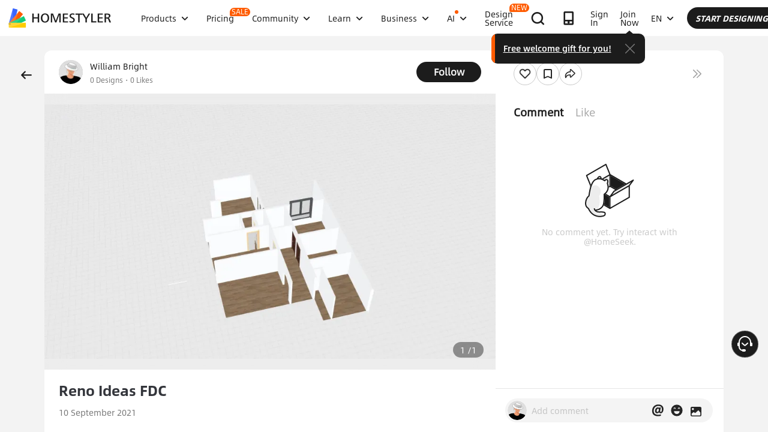

--- FILE ---
content_type: text/html; charset=utf-8
request_url: https://www.google.com/recaptcha/api2/aframe
body_size: 183
content:
<!DOCTYPE HTML><html><head><meta http-equiv="content-type" content="text/html; charset=UTF-8"></head><body><script nonce="1u96H2O85MJ8hDSlE2JLwg">/** Anti-fraud and anti-abuse applications only. See google.com/recaptcha */ try{var clients={'sodar':'https://pagead2.googlesyndication.com/pagead/sodar?'};window.addEventListener("message",function(a){try{if(a.source===window.parent){var b=JSON.parse(a.data);var c=clients[b['id']];if(c){var d=document.createElement('img');d.src=c+b['params']+'&rc='+(localStorage.getItem("rc::a")?sessionStorage.getItem("rc::b"):"");window.document.body.appendChild(d);sessionStorage.setItem("rc::e",parseInt(sessionStorage.getItem("rc::e")||0)+1);localStorage.setItem("rc::h",'1768724679424');}}}catch(b){}});window.parent.postMessage("_grecaptcha_ready", "*");}catch(b){}</script></body></html>

--- FILE ---
content_type: text/css
request_url: https://cdn-publish-filemanager.homestyler.com/prod/_homestyler/_nuxt/dist/client/pages/index.4ff5ea560c3c82cb4bd0.css
body_size: 11968
content:
.ellipsis[data-v-40472a01]{display:block;overflow:hidden;text-overflow:ellipsis;white-space:nowrap}.bgCenter[data-v-40472a01]{background-position:50%;background-repeat:no-repeat;background-size:cover}.uppercase[data-v-40472a01]{text-transform:uppercase}.imgFull[data-v-40472a01]{display:inline-block;height:100%;width:100%}.absCenter[data-v-40472a01]{bottom:0;left:0;margin:auto;position:absolute;right:0;top:0}.home-advertising[data-v-40472a01]{border-radius:12px;box-shadow:0 0 18px 0 rgba(0,0,0,.08);margin-top:60px;width:650px}.home-advertising .carousel-container[data-v-40472a01]{position:relative;width:100%}.home-advertising .carousel-track[data-v-40472a01]{display:flex;will-change:transform}.home-advertising .carousel-item[data-v-40472a01]{flex:0 0 100%;transition:opacity .5s ease}.home-advertising .carousel-item[data-v-40472a01]:not(.active){opacity:0;pointer-events:none}.home-advertising .carousel-indicators[data-v-40472a01]{align-items:center;bottom:-16px;display:flex;gap:8px;left:50%;position:absolute;transform:translateX(-50%)}.home-advertising .carousel-indicators button[data-v-40472a01]{background-color:#555;border:none;border-radius:3px;cursor:pointer;height:6px;opacity:.3;transition:all .3s ease;width:6px}.home-advertising .carousel-indicators button.active[data-v-40472a01]{background-color:#585858;border-radius:4px;height:8px;opacity:1;width:8px}.home-advertising .carousel-indicators button[data-v-40472a01]:hover:not(.active){opacity:.72}.home-advertising-card[data-v-40472a01]{background:#fff;border-radius:12px;cursor:pointer;min-height:114px;overflow:hidden;position:relative;width:650px}.home-advertising-card .home-advertising-cover-url[data-v-40472a01]{background-repeat:no-repeat;background-size:cover;border-radius:12px 0 0 12px;height:100%;left:0;position:absolute;top:0;width:260px}.home-advertising-card .home-advertising-content[data-v-40472a01]{border-radius:0 12px 12px 0;padding:20px 20px 20px 280px;width:100%}.home-advertising-card .home-advertising-content .home-advertising-title[data-v-40472a01]{color:#1c1c1c;font-family:AlibabaSans-Bold;font-size:18px;line-height:24px}.home-advertising-card .home-advertising-content .home-advertising-subtitle[data-v-40472a01]{color:#1c1c1c;font-family:AlibabaSans-Light;font-size:14px;line-height:22px;margin-top:6px;opacity:.7}.home-advertising-card .home-advertising-content .home-advertising-link[data-v-40472a01]{margin-left:4px}@media screen and (max-width:768px){.home-advertising[data-v-40472a01]{width:100%}.home-advertising .carousel-indicators[data-v-40472a01]{bottom:4px}.home-advertising .home-advertising-card[data-v-40472a01]{width:100%}.home-advertising .home-advertising-card .home-advertising-cover-url[data-v-40472a01]{border-radius:12px 12px 0 0;height:110px;width:100%}.home-advertising .home-advertising-card .home-advertising-content[data-v-40472a01]{padding:130px 20px 20px}}.ellipsis[data-v-5de4f1d5]{display:block;overflow:hidden;text-overflow:ellipsis;white-space:nowrap}.bgCenter[data-v-5de4f1d5]{background-position:50%;background-repeat:no-repeat;background-size:cover}.uppercase[data-v-5de4f1d5]{text-transform:uppercase}.imgFull[data-v-5de4f1d5]{display:inline-block;height:100%;width:100%}.absCenter[data-v-5de4f1d5]{bottom:0;left:0;margin:auto;position:absolute;right:0;top:0}.first_page_wrap[data-v-5de4f1d5]{align-items:center;background-image:url(https://img.alicdn.com/imgextra/i1/O1CN01CcQls31ivbRXPeSZA_!!6000000004475-0-tps-3840-960.jpg?x-oss-process=image%2Fresize%2Cm_lfit%2Cw_1920%2Ch_520%2Fformat%2Cwebp);background-position:50%;background-repeat:no-repeat;background-size:1920px 100%;display:flex;flex-direction:column;height:480px;justify-content:center;padding-top:60px;width:100%}.first_page_wrap.has_resource[data-v-5de4f1d5]{height:600px}.first_page_wrap .home-advertising[data-v-5de4f1d5]{margin:30px 15px;transform:scale(.8);transform-origin:left top;width:720px}.first_page_wrap .home-advertising[data-v-5de4f1d5] .home-advertising-card{width:720px}.first_page_wrap .first_page_content[data-v-5de4f1d5]{width:1320px}.first_page_wrap .first_page_content .title[data-v-5de4f1d5]{font-family:AlibabaSans-Heavy;font-size:60px;line-height:70px;margin:0;max-width:756px}.first_page_wrap .first_page_content .btn_wrap[data-v-5de4f1d5]{display:flex;flex-wrap:wrap}.first_page_wrap .first_page_content .btn_wrap .btn_item[data-v-5de4f1d5]{animation:gradientColor-5de4f1d5 3s ease infinite;background:linear-gradient(45deg,#ffb021,#ff5c00);background-size:180%;border-radius:32px;color:#fff;cursor:pointer;display:inline-block;font-family:AlibabaSans-BoldItalic;font-size:20px;height:58px;line-height:58px;margin:40px 15px 0;padding:0 34px;text-decoration:none}.first_page_wrap .first_page_content .btn_wrap .btn_item[data-v-5de4f1d5]:hover{background:#ff5c00}.first_page_wrap .first_page_content .btn_wrap .bg_white[data-v-5de4f1d5]{background:#fff;border:1px solid silver;color:#000}.first_page_wrap .first_page_content .btn_wrap .bg_white[data-v-5de4f1d5]:hover{background:#fff;border:1px solid #000}@media screen and (max-width:768px){.first_page_wrap .btn_wrap .btn_item[data-v-5de4f1d5]{margin-top:20px}.first_page_wrap .btn_wrap[data-v-5de4f1d5],.first_page_wrap .title[data-v-5de4f1d5]{transform:scale(.8)}}@keyframes gradientColor-5de4f1d5{0%{background-position:0 50%}50%{background-position:100% 50%}to{background-position:0 50%}}.home__community-row{display:flex}.home__community-col-item{flex:1}.home__community_mobile-item{border-radius:8px;display:block;margin-bottom:16px;overflow:hidden}.home__community_mobile-img{height:0;padding-top:55.91397849%;position:relative;width:100%}.home__community_mobile-img img{display:block;height:100%;left:0;position:absolute;top:0;width:100%}.home__community_mobile-text{background:#1c1c1c;color:#fff;font-family:AlibabaSans-Bold;font-size:16px;font-style:italic;font-weight:900;line-height:24px;padding:11px 10px;text-align:center}.home__community_mobile-text .icon-arrow:before{font-size:20px;margin-left:6px;vertical-align:middle}.ellipsis[data-v-38be5c45]{display:block;overflow:hidden;text-overflow:ellipsis;white-space:nowrap}.bgCenter[data-v-38be5c45]{background-position:50%;background-repeat:no-repeat;background-size:cover}.uppercase[data-v-38be5c45]{text-transform:uppercase}.imgFull[data-v-38be5c45]{display:inline-block;height:100%;width:100%}.absCenter[data-v-38be5c45]{bottom:0;left:0;margin:auto;position:absolute;right:0;top:0}.home__highlighted-features-card-list[data-v-38be5c45]{background-color:#1c1c1c;margin:0 auto;overflow:hidden;padding:100px 0 50px}.home__highlighted-features-card-list .title[data-v-38be5c45]{color:#fff}.home__highlighted-features-card-list .card-wrap[data-v-38be5c45]{display:flex;flex-wrap:wrap}.highlightes-features-card[data-v-38be5c45]{color:#777;font-size:14px;margin-right:30px;overflow:hidden;text-align:left;width:calc(33.33333% - 20px)}.highlightes-features-card[data-v-38be5c45]:nth-child(3n+3){margin-right:0}.highlightes-features-card .text[data-v-38be5c45]{color:#fff;font-family:AlibabaSans-Bold;padding-left:20px}.highlightes-features-card .dec[data-v-38be5c45]{color:hsla(0,0%,100%,.5);padding-left:20px}.highlightes-features-card img[data-v-38be5c45]{border-radius:15px;-o-object-fit:cover;object-fit:cover;width:100%}@media screen and (max-width:1100px){.home__highlighted-features-card-list .highlightes-features-card[data-v-38be5c45]{margin-right:20px;width:calc(50% - 10px)}.home__highlighted-features-card-list .highlightes-features-card[data-v-38be5c45]:nth-child(2n+2){margin-right:0}}.hs_rtl .highlightes-features-card[data-v-38be5c45]{margin-left:30px;margin-right:0;text-align:right}.hs_rtl .highlightes-features-card[data-v-38be5c45]:nth-child(3n+3){margin-left:0}.hs_rtl .highlightes-features-card .dec[data-v-38be5c45],.hs_rtl .highlightes-features-card .text[data-v-38be5c45]{padding-left:0;padding-right:20px}@media screen and (max-width:1100px){.hs_rtl .home__highlighted-features-card-list .highlightes-features-card[data-v-38be5c45]{margin-left:20px;margin-right:0}.hs_rtl .home__highlighted-features-card-list .highlightes-features-card[data-v-38be5c45]:nth-child(2n+2){margin-left:0}}.ellipsis[data-v-30013a42]{display:block;overflow:hidden;text-overflow:ellipsis;white-space:nowrap}.bgCenter[data-v-30013a42]{background-position:50%;background-repeat:no-repeat;background-size:cover}.uppercase[data-v-30013a42]{text-transform:uppercase}.imgFull[data-v-30013a42]{display:inline-block;height:100%;width:100%}.absCenter[data-v-30013a42]{bottom:0;left:0;margin:auto;position:absolute;right:0;top:0}.home__multi-image[data-v-30013a42]{background-image:linear-gradient(180deg,#fff,#eef0f1);overflow:hidden}.home__multi-image .title[data-v-30013a42]{color:#1c1c1c}.home__multi-image .desc[data-v-30013a42]{color:#3d3d3d;font-size:16px}.home__multi-image .img-content-wrap[data-v-30013a42]{overflow:hidden}.home__multi-image .img-content-wrap>div[data-v-30013a42]{float:left}.home__multi-image .img-content-wrap .column-list[data-v-30013a42]{height:100%}.home__multi-image .img-content-wrap .column-list[data-v-30013a42]:last-child{margin-right:0}.home__multi-image .img-content-wrap .column-list:first-child .img-content[data-v-30013a42]:first-child{height:100%}.home__multi-image .img-content-wrap .column-list .img-content[data-v-30013a42]{border-radius:16px;cursor:pointer;display:block;overflow:hidden;position:relative}.home__multi-image .img-content-wrap .column-list .img-content:hover .img-desc[data-v-30013a42]{height:auto;opacity:1}.home__multi-image .img-content-wrap .column-list .img-content:hover .mask-content .mask[data-v-30013a42]{opacity:.8}.home__multi-image .img-content-wrap .column-list .img-content:hover img[data-v-30013a42]{transform:scale(110%)}.home__multi-image .img-content-wrap .column-list .img-content:hover .hover-hide[data-v-30013a42]{display:none}.home__multi-image .img-content-wrap .column-list .img-content:hover .img-hover-img[data-v-30013a42]{display:block}.home__multi-image .img-content-wrap .column-list .img-content:hover .icon-into-color[data-v-30013a42]:before{color:#e4ff38}.home__multi-image .img-content-wrap .column-list .img-content img[data-v-30013a42]{display:inherit;height:100%;-o-object-fit:cover;object-fit:cover;transition:all .5s;width:100%}.home__multi-image .img-content-wrap .column-list .img-content .img-desc[data-v-30013a42]{height:0;line-height:18px;margin-bottom:16px;opacity:0;transition:all .5s}.home__multi-image .img-content-wrap .column-list .img-content .img-name[data-v-30013a42]{color:#fff;font-family:AlibabaSans-HeavyItalic;margin-bottom:3px;transition:all .5s}.home__multi-image .img-content-wrap .column-list .img-content .img-hover-img[data-v-30013a42]{display:none;height:22px;margin:0 auto 12px;-o-object-fit:cover;object-fit:cover;transition:all .5s;width:192px}.home__multi-image .img-content-wrap .column-list .img-content .mask-content[data-v-30013a42]{align-items:center;color:#fff;display:flex;flex-direction:column;height:100%;justify-content:center;left:0;overflow:hidden;position:absolute;text-align:center;top:0;transition:all .5s;width:100%}.home__multi-image .img-content-wrap .column-list .img-content .mask-content .content[data-v-30013a42]{padding:0 20px;position:relative}.home__multi-image .img-content-wrap .column-list .img-content .mask-content .mask[data-v-30013a42]{background-color:#000;height:100%;opacity:.5;position:absolute;width:100%}.home__multi-image .img-content-wrap .column-list .img-content .desc-mask[data-v-30013a42]{opacity:0;z-index:1}@media (max-width:767px){.home__multi-image .img-content-wrap[data-v-30013a42]{height:inherit}.home__multi-image .img-content-wrap>div[data-v-30013a42]{margin-right:20px}.home__multi-image .img-content-wrap .column-list[data-v-30013a42]{width:calc(50% - 10px)}.home__multi-image .img-content-wrap .column-list[data-v-30013a42]:nth-child(2){margin-right:0}.home__multi-image .img-content-wrap .column-list .img-content[data-v-30013a42]{width:100%}.home__multi-image .img-content-wrap .column-list .img-content[data-v-30013a42]:nth-child(2){margin-top:20px}.home__multi-image .img-content-wrap .column-list[data-v-30013a42]:last-child{display:flex;width:100%}.home__multi-image .img-content-wrap .column-list:last-child .img-content[data-v-30013a42]{margin-top:20px}.home__multi-image .img-content-wrap .column-list:last-child .img-content[data-v-30013a42]:nth-child(2){margin-left:20px}}.home__product-share-header{margin-bottom:12px;padding-top:60px}.home__product-share-header .home__title{margin-bottom:36px}.home__product-team-header{margin-bottom:36px;margin-top:48px}.home__product-team-header .home__btn{margin-top:20px}.home__product-team-header .inner-extra{margin-top:10px}.home__product-team-list{margin-bottom:24px}.ellipsis[data-v-31a6c57d]{display:block;overflow:hidden;text-overflow:ellipsis;white-space:nowrap}.bgCenter[data-v-31a6c57d]{background-position:50%;background-repeat:no-repeat;background-size:cover}.uppercase[data-v-31a6c57d]{text-transform:uppercase}.imgFull[data-v-31a6c57d]{display:inline-block;height:100%;width:100%}.absCenter[data-v-31a6c57d]{bottom:0;left:0;margin:auto;position:absolute;right:0;top:0}.home__tab-message-card-list[data-v-31a6c57d]{background-image:linear-gradient(180deg,#fff,#eef0f1);margin:0 auto;overflow:hidden;padding:0 0 100px;position:relative}.home__tab-message-card-list .title[data-v-31a6c57d]{color:#1c1c1c;position:relative;top:82px;z-index:11}.home__tab-message-card-list .bg-icon[data-v-31a6c57d]{left:0;position:absolute}.home__tab-message-card-list .card-wrap[data-v-31a6c57d]{display:flex;flex-wrap:wrap;justify-content:flex-end;position:relative;width:100%}.home__tab-message-card-list .card-wrap iframe[data-v-31a6c57d],.home__tab-message-card-list .card-wrap img[data-v-31a6c57d],.home__tab-message-card-list .card-wrap video[data-v-31a6c57d]{border:0;-o-object-fit:cover;object-fit:cover;width:100%}.home__tab-message-card-list .card-wrap .video_right[data-v-31a6c57d]{text-align:right;width:100%}.home__tab-message-card-list .card-wrap .video_right video[data-v-31a6c57d]{width:auto}.home__tab-message-card-list .card-wrap ul[data-v-31a6c57d]{background-color:#ebebeb;border-radius:30px;display:flex;height:52px;line-height:52px;overflow:hidden;padding:3px}.home__tab-message-card-list .card-wrap ul li[data-v-31a6c57d]{color:#1c1c1c;cursor:pointer;line-height:34px;text-align:center;width:200px}.home__tab-message-card-list .card-wrap ul li[data-v-31a6c57d]:last-child{margin-right:0}.home__tab-message-card-list .card-wrap ul li.active[data-v-31a6c57d]{background-color:#1c1c1c;border-radius:30px;color:#fff}@media screen and (max-width:767px){.home__tab-message-card-list .title[data-v-31a6c57d]{top:40px!important}.home__tab-message-card-list ul li[data-v-31a6c57d]{padding:6px 15px}}.hs_rtl .title[data-v-31a6c57d]{text-align:right}.hs_rtl .card-wrap ul li[data-v-31a6c57d]{padding:6px 15px}.hs_rtl .bg-icon[data-v-31a6c57d]{left:unset;right:0;transform:scaleX(-1)}@media screen and (max-width:767px){.hs_rtl .title[data-v-31a6c57d]{top:40px!important}.hs_rtl ul li[data-v-31a6c57d]{padding:6px 15px}}.is-homestyler-app .home__tail-container .home__wrapper{padding-bottom:80px}@keyframes _slideIn{0%{transform:translateY(-100%)}to{transform:translateY(0)}}.home__tool_advantage-ul:before{background-color:#1c1c1c;content:"";height:100%;opacity:.5;position:absolute;width:1px;z-index:1}.home__tool_advantage-progress:before{animation:var(--time) linear _slideIn;animation-play-state:var(--run);background-color:#fecc00;content:"";height:100%;position:absolute;width:100%;z-index:1}.home_server_wrap{height:0;overflow:hidden}.ellipsis{display:block;overflow:hidden;text-overflow:ellipsis;white-space:nowrap}.bgCenter{background-position:50%;background-repeat:no-repeat;background-size:cover}.uppercase{text-transform:uppercase}.imgFull{display:inline-block;height:100%;width:100%}.absCenter{bottom:0;left:0;margin:auto;position:absolute;right:0;top:0}.home__container{min-height:100vh;min-width:375px;overflow:hidden}.mobile .home__container{padding-top:70px}.home__container .icon-arrow:before{color:#fff;content:"\e962";display:inline-block}.home__wrapper{margin:0 auto;max-width:1920px}.home__wrapper,.home__wrapper-inner{position:relative}.home__title{font-family:AlibabaSans-Bold;margin-bottom:0}.home__title.light{color:#fff}.home__title.right{text-align:right}.home__first_page-container{overflow:hidden;position:relative}.home__first_page-container .home__first_page-bg,.home__first_page-container .home__first_page-img-content{display:none}.home__first_page-container .home__first_page_iso{color:#333;font-family:AlibabaSans-Light;font-size:14px;margin-top:14px}.home__first_page-container .video{height:100%;-o-object-fit:cover;object-fit:cover;width:100%}.home__first_page-container .home__first_page-img{height:100%;-o-object-fit:cover;object-fit:cover;position:absolute;right:-12%;z-index:10}.home__first_page-container .home__wrapper{box-sizing:border-box;display:flex;flex-direction:column;height:100%;justify-content:center;left:50%;padding-top:60px;position:absolute;top:0;transform:translateX(-50%);width:100%;z-index:11}.home__first_page-desc{font-family:AlibabaSans-Light}.home__btn{border-color:#1c1c1c;border-style:solid;display:inline-block;font-family:AlibabaSans-Bold;font-style:italic;font-weight:600;position:relative;transform-origin:left;transition:all .3s ease}.home__btn:hover{transform:scale(110%)}.home__btn .icon-arrow:before{position:absolute}.home__btn.btn-primary{background:#1c1c1c;color:#fff}.home__btn.btn-primary em{color:#fecc00}.home__btn.btn-primary.btn-tool{z-index:1}.home__btn.btn-primary.btn-enterprise,.home__btn.btn-primary.btn-pricing{background:hsla(0,0%,100%,.8);border:1px solid #000;color:#1c1c1c;margin-left:13px}.home__btn.btn-primary.btn-enterprise .icon-arrow:before,.home__btn.btn-primary.btn-pricing .icon-arrow:before{color:#1c1c1c}.home__btn.btn-primary .badge{align-items:center;background-color:#ffa049;border-radius:12px 12px 12px 2px;color:#fff;display:flex;font-family:AlibabaSans-BoldItalic;font-size:12px;height:24px;justify-content:center;line-height:11px;padding:0 8px 0 6px;position:absolute;right:-6px;top:-8px}.home__btn.btn-primary .badge.hot-badge{background-color:#ff5c00}.home__btn.btn-primary .badge .badge-hot-icon:before{content:"\E91c";font-size:16px;margin-right:4px}.home__btn.btn-secondary,.home__btn.btn-secondary .icon-arrow:before{color:#1c1c1c}.home__btn.btn-light{background:#fff;color:#1c1c1c}.home__btn.btn-light .icon-arrow:before{color:#1c1c1c}.home__btn.btn-dark{border-color:#fff;color:#fff}.home__btn.btn-dark .icon-arrow:before{color:#fff}.home__tool_advantage-container{background-image:linear-gradient(180deg,#fff,#eef0f1);position:relative}.home__tool_advantage-inner{height:100%;position:relative;z-index:11}.home__tool_advantage-left{left:0;position:absolute;width:100%}.home__tool_advantage-vision{position:relative}.home__tool_advantage-vision .video{filter:var(--video_filter);height:100%;-o-object-fit:fill;object-fit:fill;width:100%}.home__tool_advantage-right{box-sizing:border-box;display:flex;flex-direction:column;height:100%;left:0;position:absolute;top:0;width:100%}.home__tool_advantage-right-bottom{bottom:45px;display:flex;flex:1;flex-direction:column;justify-content:center;position:relative}.home__tool_advantage-right-bottom .fade-in{animation:fadeIn .5s ease-in-out}.home__tool_advantage-right-bottom .fade-out{animation:fadeOut .5s ease-in-out}.home__tool_advantage-progress{background-color:#1c1c1c;display:var(--progress-display);grid-column:1/2;grid-row:1/3;overflow:hidden;position:relative}.home__tool_advantage-step{display:flex;flex-direction:row;grid-column:2/3;grid-row:1/2;justify-content:center;position:relative}.home__tool_advantage-step .text{background:#1c1c1c;color:#fff;font-family:AlibabaSans-BoldItalic;text-transform:capitalize;white-space:nowrap;word-break:keep-all}.home__tool_advantage-subtitle{color:#1c1c1c;font-family:AlibabaSans-Bold;grid-column:3/4;grid-row:1/2;transition:all .5s ease}.home__tool_advantage-desc{display:flex;flex-direction:column;font-family:AlibabaSans-Light;grid-column:3/4;grid-row:2/3;justify-content:center;overflow:hidden;transition:all .5s ease}.home__works_show-container{background-color:#1c1c1c;background-image:url(https://hs-designs.homestyler.com/production/upload/images/0789bc3e-1b48-45ee-b13a-4d1f13888ec8.png);background-position:right 100px;background-repeat:no-repeat;background-size:424px 280px;position:relative}.home__works_show-container .home__title{opacity:1;transition:all 1s ease}.home__works_show-container.scroll .home__title{opacity:0}.home__works_show-row{display:flex;transition:all 1s ease}.home__works_show-col{position:relative;text-align:center;transition:all 1s ease}.home__works_show-col.square .home__works_show-block{padding-top:100%}.home__works_show-col.rect .home__works_show-block{padding-top:56.37982196%}.home__works_show-btn-wrapper{left:50%;opacity:0;position:absolute;top:0;transform:translate(-50%,-100%);transition:all .5s ease;width:100%}.home__works_show-block{cursor:pointer;height:0;position:relative}.home__works_show-block .home__works_show-block-open{background:#000;border-radius:18px;color:#fff;cursor:pointer;font-family:AlibabaSans-Medium;font-size:14px;height:38px;left:50%;line-height:38px;opacity:0;padding:0 24px;position:absolute;top:50%;transform:translate(-50%,-50%);z-index:1}.home__works_show-block:hover .home__works_show-block-open{opacity:1}.home__works_show-block-inner{background:#f1f1f1;height:100%;left:0;overflow:hidden;position:absolute;top:0;width:100%}.home__works_show-block-inner:hover img{transform:scale(110%)}.home__works_show-block-inner img{display:block;height:100%;transition:all .3s ease-out;width:100%}.home__works_show-author{align-items:center;display:flex;position:absolute}.home__works_show-avatar{border-radius:50%}.home__works_show-name{color:#fff;font-family:AlibabaSans-Regular;opacity:.9}.home__product-container{background-image:linear-gradient(180deg,#efefef,#fff)}.el-row.home__product-title-row{left:0;position:absolute;width:100%;z-index:1}.home__product-share-col{display:flex;flex-direction:column;height:100%;justify-content:center;left:0;position:absolute;top:0}.home__product-sub-title{position:relative}.home__product-sub-title:before{background:#1c1c1c;content:" ";display:block;height:88%;left:0;position:absolute;top:52%;transform:translateY(-50%)}.home__product-sub-title .inner-title{font-family:AlibabaSans-Bold}.home__product-sub-title .inner-extra{font-family:AlibabaSans-Light}.home__product-img{height:0;padding-top:73.26923077%;position:relative}.home__product-img img{left:0;position:absolute;top:0;width:100%}.home__product-team-img{background:#1c1c1c;overflow:hidden;position:relative}.home__product-team-img img{display:block;left:0;position:absolute;top:0;width:100%}.home__product-team-title{font-family:AlibabaSans-Bold}.home__product-team-desc{font-family:AlibabaSans-Light}.home__tutorial-imgs{background:#1c1c1c;display:flex}.home__tutorial-img{overflow:hidden;position:relative;width:33.3333%}.home__tutorial-img a,.home__tutorial-img img{display:block;height:100%;transition:all .3s ease-out;width:auto}.home__tutorial-block:hover .home__tutorial-img-wrapper:after{opacity:.3}.home__tutorial-block:hover .home__tutorial-img-wrapper img,.home__tutorial-block:hover .home__tutorial-title{transform:scale(110%)}.home__tutorial-img-wrapper{height:0;padding-top:179.91631799%;position:relative;width:100%}.home__tutorial-img-wrapper:after{background:#000;content:" ";height:100%;opacity:0;transition:all .3s ease}.home__tutorial-img-wrapper:after,.home__tutorial-img-wrapper img{display:block;left:0;position:absolute;top:0;width:100%}.home__tutorial-title{color:#fff;display:block;font-family:AlibabaSans-Bold;font-style:italic;font-weight:600;left:50%;margin-left:-22.5%;position:absolute;transform-origin:left;transition:all .3s ease;width:45%}.home__tutorial-title:before{background:#fff;content:" ";display:block;height:90%;left:0;position:absolute;top:50%;transform:translateY(-50%)}.home__tutorial-title .icon-arrow:before{display:block}.home__tutorial-container{position:relative}.home__tutorial-wrapper{left:0;position:absolute;width:100%}.home__community-container .home__community-sub-title,.home__community-container .home__community-title{opacity:0}.home__community-icon{background-image:url(https://hs-designs.homestyler.com/production/upload/images/ab198953-326c-482f-b560-0c9cdaaf7b3b.png);background-position:0 0;background-repeat:no-repeat;background-size:contain;display:block;height:0;left:0;padding-top:4.3%;position:absolute;width:8%;z-index:-1}.home__community-card-wrapper{overflow:hidden}.home__community-col{display:flex;height:100%}.home__community-col:hover .home__community-card.card-img:after{opacity:0}.home__community-col:hover .home__community-card img{transform:scale(110%)}.home__community-col.home__community-col-0:hover .card-text-0{background:#15cb7b}.home__community-col.home__community-col-0:hover .card-text-1{background:#3865ff}.home__community-col.home__community-col-1:hover .card-text-0{background:#fc0}.home__community-col.home__community-col-1:hover .card-text-1{background:#ff5c00}.home__community-card{background:#1c1c1c;color:#fff;font-family:AlibabaSans-Bold;font-style:italic;font-weight:600;height:100%;overflow:hidden;position:relative;width:50%}.home__community-card.card-img:after{background:#000;content:" ";display:block;height:100%;left:0;opacity:.2;position:absolute;top:0;transition:all .3s ease;width:100%}.home__community-card img{display:block;height:100%;transition:all .3s ease-in-out;width:100%}.home__community-card.card-text{display:flex;flex-direction:column;justify-content:center;transition:all .3s ease}.home__community-card-text-wrapper{transition:all .3s ease-out}.home__community-card-text-wrapper.left .icon-arrow:before{transform:rotate(-180deg)}.home__community-card-text-wrapper.right{text-align:right}.home__tail-container{background:#1c1c1c;text-align:center}.el-row.home__tail-bg-row{left:0;position:absolute;top:0;width:100%}.home__tail-bg{background-image:url(https://hs-designs.homestyler.com/production/upload/images/bb032a9d-fa48-48c6-9621-505bc28eabe2.png);background-position:0 0;background-repeat:no-repeat;background-size:contain;display:block;height:0;padding-top:27.08333333%;width:100%}.home__tail-title{color:#fff;font-family:AlibabaSans-Bold;margin:0 auto}.home__tail-sub-title{color:#fff;font-family:AlibabaSans-Regular}.home__tail-sub-title strong{color:#fecc00}.home__tail-btn_container .home__btn{transform-origin:center}.mobile .home__container .icon-arrow:before{font-size:13.5px}.mobile .home__first_page-ornament{position:absolute;right:0;top:55px;width:76px;z-index:12}.mobile .home__tool_advantage-ornament{left:0;position:absolute;top:62px;width:132.5px}.mobile .home__title{font-family:AlibabaSans-Bold;font-size:33px;line-height:45px}.mobile .home__first_page-desc{font-size:14px;line-height:18px;margin-top:15px}.mobile .home__btn{border-radius:15.75px;border-width:.72px;font-size:10.8px;line-height:13.5px;padding:7.39px 30px 7.38px 13.5px}.mobile .home__btn .icon-arrow:before{right:10.8px;top:8.1px}.mobile .home__first_page-container .home__btn{margin-top:35px}.mobile .home__wrapper-advertising .home__first_page-desc{font-size:12px;line-height:15px;margin-top:12px}.mobile .home__wrapper-advertising .home__btn{font-size:9px;line-height:12px;margin-top:20px;padding:7px 30px 7px 12px}.mobile .home__wrapper-advertising .home__btn .icon-arrow:before{font-size:12px;right:12px;top:8px}.mobile .home__tool_advantage-container .home__wrapper{height:435px}.mobile .home__tool_advantage-container .home__btn{margin-top:72px}.mobile .home__tool_advantage-left{bottom:55px}.mobile .home__tool_advantage-vision .video{border-radius:8px}.mobile .home__tool_advantage-right{padding-top:30px}.mobile .home__tool_advantage-ul{height:129px;list-style:none;margin-top:18px;position:relative;width:auto}.mobile .home__tool_advantage-illustrate{cursor:pointer;display:grid;grid-template-columns:3px min-content auto;grid-template-rows:minmax(14px,auto) auto}.mobile .home__tool_advantage-illustrate:hover .home__tool_advantage-subtitle{opacity:1}.mobile .home__tool_advantage-illustrate:last-child .home__tool_advantage-subtitle{margin-bottom:0}.mobile .home__tool_advantage-progress{height:calc(100% - 6px)}.mobile .home__tool_advantage-step .text{border-radius:3px;font-size:9px;height:12px;line-height:8px;margin:0 7px 0 9.5px;padding:3px 2.5px 0}.mobile .home__tool_advantage-step .hide{background:none;color:#1c1c1c;font-size:8px;opacity:.5}.mobile .home__tool_advantage-subtitle{font-size:calc(var(--subtitle_size)*0.5);line-height:13px;margin-bottom:calc(var(--subtitle_marginbottom)*0.5);margin-top:-1.5px;opacity:var(--subtitle_opacity);text-transform:capitalize}.mobile .home__tool_advantage-desc{height:calc(var(--desc_height)*0.5)}.mobile .home__tool_advantage-desc .text{font-size:8px;line-height:11px;margin:6px 0;min-height:66px;opacity:var(--desc_opacity);overflow:hidden}.mobile .home__works_show-container{padding-top:54px}.mobile .home__works_show-row{margin-top:45px}.mobile .home__works_show-col{width:calc(25% - 12px)}.mobile .home__works_show-col+.home__works_show-col{margin-left:16px}.mobile .home__works_show-col .home__works_show-block{margin-bottom:16px}.mobile .home__works_show-block-inner{border-radius:4px}.mobile .home__works_show-author{bottom:7px;left:7px}.mobile .home__works_show-avatar{border:.5px solid hsla(0,0%,100%,.5);height:15px;width:15px}.mobile .home__works_show-name{font-size:8px;margin-left:3px;text-shadow:0 1px 2px rgba(0,0,0,.5)}.mobile .home__product-container .home__wrapper-inner{padding-bottom:65px;padding-top:125px}.mobile .home__product-title-row{top:50px}.mobile .home__product-sub-title{padding-left:12px}.mobile .home__product-sub-title:before{min-height:19.8px;width:3px}.mobile .home__product-sub-title .inner-title{font-size:16px;line-height:20px}.mobile .home__product-sub-title .inner-extra{font-size:8px;line-height:11px;margin-top:9px}.mobile .home__product-share-row .el-col{height:100%}.mobile .home__product-share-row .home__btn{margin-top:30px}.mobile .home__product-team-img{height:0;margin-bottom:10px;padding-top:55.92105263%}.mobile .home__product-team-title{font-size:12px;line-height:15px;margin-bottom:5px}.mobile .img-hover-img{height:11px!important;width:96px!important}.mobile .home__product-team-desc{font-size:8px;line-height:11px}.mobile .home__product-team-col .home__btn{margin-top:20px}.mobile .home__tutorial-img+.home__tutorial-img{margin-left:2px}.mobile .home__tutorial-title{font-size:16px;line-height:18px;padding-left:12px;top:71.8605%}.mobile .home__tutorial-title:before{min-height:16.2px;width:3px}.mobile .home__community-icon{top:78px}.mobile .home__community-container{padding-bottom:60px;padding-top:50px}.mobile .home__community-title{margin-top:-9px}.mobile .home__community-sub-title{font-size:18px;line-height:21px;transform:translateX(50%)}.mobile .home__tutorial-wrapper{top:50px}.mobile .home__tutorial-wrapper .home__title .block{display:inline-block;line-height:50px;width:45px}.mobile .home__community-card-wrapper{border-radius:8px;margin-top:40px}.mobile .home__community-card{font-size:12px}.mobile .home__community-card-text-wrapper{padding:0 15px}.mobile .home__community-card-text-wrapper .text{line-height:18px;margin-bottom:7px}.mobile .home__tail-container .home__wrapper{padding-bottom:47px;padding-top:62px}.mobile .home__tail-btn_container .home__btn{margin:0 8px}.mobile .home__tail-title{font-size:30px;line-height:32px;margin-bottom:10px}.mobile .home__tail-sub-title{font-size:15px;line-height:17px;margin-bottom:28px}.mobile .home__highlighted-features-card-list{padding:50px 0!important}.mobile .home__highlighted-features-card-list .title{line-height:40.5px;margin-bottom:10px;max-width:387.5px}.mobile .highlightes-features-card{margin-right:15px;margin-top:25px}.mobile .highlightes-features-card .text{line-height:14px;margin-top:10px}.mobile .home__multi-image{padding:50px 0 55px}.mobile .home__multi-image .title{line-height:40.5px;margin-bottom:10px;max-width:387.5px}.mobile .home__multi-image .wrap{margin-top:25px}.mobile .home__multi-image .desc{margin-bottom:20px;margin-top:15px}.mobile .home__multi-image .img-content-wrap{height:315px}.mobile .home__multi-image .img-content-wrap>div{margin-right:20px}.mobile .home__multi-image .img-content-wrap .column-list{width:calc(33.33333% - 13.33333px)}.mobile .home__multi-image .img-content-wrap .column-list .img-content{height:calc(50% - 10px)}.mobile .home__multi-image .img-content-wrap .column-list .img-content:nth-child(2){margin-top:20px}.mobile .home__multi-image .img-content-wrap .column-list .img-content .img-title{font-size:12px}.mobile .home__multi-image .img-content-wrap .column-list .img-content .icon-into:before{font-size:11px}.mobile .home__multi-image .img-content-wrap .column-list .img-content .desc-mask{opacity:0;z-index:1}.mobile .home__tab-message-card-list{padding:50px 0}.mobile .home__tab-message-card-list .title{margin-bottom:10px;max-width:387.5px}.mobile .home__tab-message-card-list .bg-icon{top:-36px;width:115px}.mobile .home__tab-message-card-list .card-wrap{margin-top:60px}.mobile .home__tab-message-card-list .card-wrap iframe,.mobile .home__tab-message-card-list .card-wrap img,.mobile .home__tab-message-card-list .card-wrap video{border-radius:8px;height:300px}.mobile .home__tab-message-card-list .card-wrap ul{margin-bottom:25px}.mobile .home__tab-message-card-list .card-wrap ul li{padding:6px 15px}.mobile .home__container+.footer{padding-bottom:88px}.mobile .home__wrapper{padding:0 20px}.mobile .home__btn{border-radius:36px;border-width:1.6px;font-size:16px;line-height:20px;padding:11px 46px 12px 20px}.mobile .home__btn .icon-arrow:before{font-size:20px;right:22px;top:12px}.mobile .home__btn.btn-primary.btn-enterprise{margin-bottom:0;margin-left:0}.mobile.is-homestyler-app .home__first_page-container{padding-top:0}.mobile .home__first_page-container{padding-top:70px}.mobile .home__first_page-container .home__wrapper{display:block}.mobile .home__first_page-container .home__first_page-img,.mobile .home__first_page-container .home__first_page-ornament{display:none}.mobile .home__first_page-container .home__first_page-img-content{background-image:url(https://img.alicdn.com/imgextra/i2/O1CN011oHvcz1SjfKQt7OvX_!!6000000002283-2-tps-2277-1212.png);background-position:bottom;background-repeat:no-repeat;background-size:contain;bottom:0;display:block;height:100%;left:50%;margin-left:-50%;-o-object-fit:contain;object-fit:contain;position:absolute;width:100%;z-index:10}.mobile .home__first_page-container .home__first_page-bg{display:block;height:100%;position:absolute;top:0;width:100%}.mobile .home__first_page-container.bucket_c{min-height:640px}.mobile .home__first_page-container .video{height:167.52336449vw;width:auto}.mobile .home__first_page-container .home__btn{margin-bottom:20px;margin-top:0}.mobile .home__first_page-title{padding-top:40px}.mobile .home__first_page-desc{font-size:18px;line-height:20px;margin-bottom:30px;margin-top:16px}.mobile .home__tool_advantage-container .home__container .icon-arrow:before{font-size:18.9px}.mobile .home__tool_advantage-container .home__first_page-ornament{position:absolute;right:0;top:77px;width:106.4px;z-index:12}.mobile .home__tool_advantage-container .home__tool_advantage-ornament{left:0;position:absolute;top:86.8px;width:185.5px}.mobile .home__tool_advantage-container .home__title{font-family:AlibabaSans-Bold;font-size:46.2px;line-height:63px}.mobile .home__tool_advantage-container .home__first_page-desc{font-size:19.6px;line-height:25.2px;margin-top:21px}.mobile .home__tool_advantage-container .home__btn{border-radius:22.05px;border-width:1.008px;font-size:15.12px;line-height:18.9px;padding:10.346px 42px 10.332px 18.9px}.mobile .home__tool_advantage-container .home__btn .icon-arrow:before{right:15.12px;top:11.34px}.mobile .home__tool_advantage-container .home__first_page-container .home__btn{margin-top:49px}.mobile .home__tool_advantage-container .home__wrapper-advertising .home__first_page-desc{font-size:16.8px;line-height:21px;margin-top:16.8px}.mobile .home__tool_advantage-container .home__wrapper-advertising .home__btn{font-size:12.6px;line-height:16.8px;margin-top:28px;padding:9.8px 42px 9.8px 16.8px}.mobile .home__tool_advantage-container .home__wrapper-advertising .home__btn .icon-arrow:before{font-size:16.8px;right:16.8px;top:11.2px}.mobile .home__tool_advantage-container .home__tool_advantage-container .home__wrapper{height:609px}.mobile .home__tool_advantage-container .home__tool_advantage-container .home__btn{margin-top:72px}.mobile .home__tool_advantage-container .home__tool_advantage-left{bottom:77px}.mobile .home__tool_advantage-container .home__tool_advantage-vision .video{border-radius:11.2px}.mobile .home__tool_advantage-container .home__tool_advantage-right{padding-top:42px}.mobile .home__tool_advantage-container .home__tool_advantage-ul{height:180.6px;list-style:none;margin-top:18px;position:relative;width:auto}.mobile .home__tool_advantage-container .home__tool_advantage-illustrate{cursor:pointer;display:grid;grid-template-columns:4.2px min-content auto;grid-template-rows:minmax(19.6px,auto) auto}.mobile .home__tool_advantage-container .home__tool_advantage-illustrate:hover .home__tool_advantage-subtitle{opacity:1}.mobile .home__tool_advantage-container .home__tool_advantage-illustrate:last-child .home__tool_advantage-subtitle{margin-bottom:0}.mobile .home__tool_advantage-container .home__tool_advantage-progress{height:calc(100% - 8.4px)}.mobile .home__tool_advantage-container .home__tool_advantage-step .text{border-radius:4.2px;font-size:12.6px;height:16.8px;line-height:11.2px;margin:0 9.8px 0 13.3px;padding:3px 3.5px 0}.mobile .home__tool_advantage-container .home__tool_advantage-step .hide{background:none;color:#1c1c1c;font-size:11.2px;opacity:.5}.mobile .home__tool_advantage-container .home__tool_advantage-subtitle{font-size:calc(var(--subtitle_size)*0.7);line-height:18.2px;margin-bottom:calc(var(--subtitle_marginbottom)*0.7);margin-top:-2.1px;opacity:var(--subtitle_opacity);text-transform:capitalize}.mobile .home__tool_advantage-container .home__tool_advantage-desc{height:calc(var(--desc_height)*0.7)}.mobile .home__tool_advantage-container .home__tool_advantage-desc .text{font-size:11.2px;line-height:15.4px;margin:8.4px 0;min-height:66px;opacity:var(--desc_opacity);overflow:hidden}.mobile .home__tool_advantage-container .home__works_show-container{padding-top:74px}.mobile .home__tool_advantage-container .home__works_show-row{margin-top:63px}.mobile .home__tool_advantage-container .home__works_show-col{width:calc(25% - 16.8px)}.mobile .home__tool_advantage-container .home__works_show-col+.home__works_show-col{margin-left:22.4px}.mobile .home__tool_advantage-container .home__works_show-col .home__works_show-block{margin-bottom:22.4px}.mobile .home__tool_advantage-container .home__works_show-block-inner{border-radius:5.6px}.mobile .home__tool_advantage-container .home__works_show-author{bottom:9.8px;left:9.8px}.mobile .home__tool_advantage-container .home__works_show-avatar{border:.7px solid hsla(0,0%,100%,.5);height:21px;width:21px}.mobile .home__tool_advantage-container .home__works_show-name{font-size:11.2px;margin-left:4.2px;text-shadow:0 1.4px 2.8px rgba(0,0,0,.5)}.mobile .home__tool_advantage-container .home__product-container .home__wrapper-inner{padding-bottom:91px;padding-top:175px}.mobile .home__tool_advantage-container .home__product-title-row{top:70px}.mobile .home__tool_advantage-container .home__product-sub-title{padding-left:16.8px}.mobile .home__tool_advantage-container .home__product-sub-title:before{min-height:27.72px;width:4.2px}.mobile .home__tool_advantage-container .home__product-sub-title .inner-title{font-size:22.4px;line-height:28px}.mobile .home__tool_advantage-container .home__product-sub-title .inner-extra{font-size:11.2px;line-height:15.4px;margin-top:12.6px}.mobile .home__tool_advantage-container .home__product-share-row .el-col{height:100%}.mobile .home__tool_advantage-container .home__product-share-row .home__btn{margin-top:42px}.mobile .home__tool_advantage-container .home__product-team-img{border-radius:11.2px;height:0;margin-bottom:14px;padding-top:55.92105263%}.mobile .home__tool_advantage-container .home__product-team-title{font-size:16.8px;line-height:21px;margin-bottom:7px}.mobile .home__tool_advantage-container .img-hover-img{height:15.4px!important;width:134.4px!important}.mobile .home__tool_advantage-container .home__product-team-desc{font-size:11.2px;line-height:15.4px}.mobile .home__tool_advantage-container .home__product-team-col .home__btn{margin-top:28px}.mobile .home__tool_advantage-container .home__tutorial-img+.home__tutorial-img{margin-left:2.8px}.mobile .home__tool_advantage-container .home__tutorial-title{font-size:22.4px;line-height:25.2px;padding-left:16.8px;top:71.8605%}.mobile .home__tool_advantage-container .home__tutorial-title:before{min-height:22.68px;width:4.2px}.mobile .home__tool_advantage-container .home__community-icon{top:109.2px}.mobile .home__tool_advantage-container .home__community-container{padding-bottom:84px;padding-top:70px}.mobile .home__tool_advantage-container .home__community-title{margin-top:-12.6px}.mobile .home__tool_advantage-container .home__community-sub-title{font-size:25.2px;line-height:29.4px;transform:translateX(50%)}.mobile .home__tool_advantage-container .home__tutorial-wrapper{top:70px}.mobile .home__tool_advantage-container .home__tutorial-wrapper .home__title .block{display:inline-block;line-height:70px;width:63px}.mobile .home__tool_advantage-container .home__community-card-wrapper{border-radius:11.2px;margin-top:56px}.mobile .home__tool_advantage-container .home__community-card{font-size:16.8px}.mobile .home__tool_advantage-container .home__community-card-text-wrapper{padding:0 21px}.mobile .home__tool_advantage-container .home__community-card-text-wrapper .text{line-height:25.2px;margin-bottom:9.8px}.mobile .home__tool_advantage-container .home__tail-container .home__wrapper{padding-bottom:65.8px;padding-top:86.8px}.mobile .home__tool_advantage-container .home__tail-btn_container .home__btn{margin:0 11.2px}.mobile .home__tool_advantage-container .home__tail-title{font-size:42px;line-height:44.8px;margin-bottom:14px}.mobile .home__tool_advantage-container .home__tail-sub-title{font-size:21px;line-height:23.8px;margin-bottom:39.2px}.mobile .home__tool_advantage-container .home__highlighted-features-card-list{padding:70px 0!important}.mobile .home__tool_advantage-container .home__highlighted-features-card-list .title{line-height:56.7px;margin-bottom:14px;max-width:542.5px}.mobile .home__tool_advantage-container .highlightes-features-card{margin-right:21px;margin-top:35px}.mobile .home__tool_advantage-container .highlightes-features-card .text{line-height:19.6px;margin-top:14px}.mobile .home__tool_advantage-container .home__multi-image{padding:70px 0 77px}.mobile .home__tool_advantage-container .home__multi-image .title{line-height:56.7px;margin-bottom:14px;max-width:542.5px}.mobile .home__tool_advantage-container .home__multi-image .wrap{margin-top:35px}.mobile .home__tool_advantage-container .home__multi-image .desc{margin-bottom:28px;margin-top:21px}.mobile .home__tool_advantage-container .home__multi-image .img-content-wrap{height:441px}.mobile .home__tool_advantage-container .home__multi-image .img-content-wrap>div{margin-right:28px}.mobile .home__tool_advantage-container .home__multi-image .img-content-wrap .column-list{width:calc(33.33333% - 18.66667px)}.mobile .home__tool_advantage-container .home__multi-image .img-content-wrap .column-list .img-content{height:calc(50% - 14px)}.mobile .home__tool_advantage-container .home__multi-image .img-content-wrap .column-list .img-content:nth-child(2){margin-top:28px}.mobile .home__tool_advantage-container .home__multi-image .img-content-wrap .column-list .img-content .img-title{font-size:16.8px}.mobile .home__tool_advantage-container .home__multi-image .img-content-wrap .column-list .img-content .icon-into:before{font-size:15.4px}.mobile .home__tool_advantage-container .home__multi-image .img-content-wrap .column-list .img-content .desc-mask{opacity:0;z-index:1}.mobile .home__tool_advantage-container .home__tab-message-card-list{padding:70px 0}.mobile .home__tool_advantage-container .home__tab-message-card-list .title{margin-bottom:14px;max-width:542.5px}.mobile .home__tool_advantage-container .home__tab-message-card-list .bg-icon{top:-50.4px;width:161px}.mobile .home__tool_advantage-container .home__tab-message-card-list .card-wrap{margin-top:84px}.mobile .home__tool_advantage-container .home__tab-message-card-list .card-wrap iframe,.mobile .home__tool_advantage-container .home__tab-message-card-list .card-wrap img,.mobile .home__tool_advantage-container .home__tab-message-card-list .card-wrap video{border-radius:11.2px;height:420px}.mobile .home__tool_advantage-container .home__tab-message-card-list .card-wrap ul{margin-bottom:35px}.mobile .home__tool_advantage-container .home__tab-message-card-list .card-wrap ul li{padding:6px 21px}.mobile .home__tool_advantage-container .home__wrapper{height:auto;padding-bottom:66px;padding-top:66px}.mobile .home__tool_advantage-container .home__tool_advantage-ornament{display:none}.mobile .home__tool_advantage-container .home__title{font-size:36px;line-height:45px;margin-bottom:45px;position:relative}.mobile .home__tool_advantage-container .home__btn{display:none}.mobile .home__tool_advantage-left{position:static}.mobile .home__tool_advantage-right{padding-top:44px;position:static}.mobile .home__tool_advantage-subtitle{font-size:18px;line-height:20px}.mobile .home__tool_advantage-desc{font-size:14px;line-height:16px}.mobile .home__works_show-container{background:#1c1c1c;padding-bottom:50px}.mobile .home__works_show-container .home__title,.mobile .home__works_show-container.scroll .home__title{margin-bottom:10px;opacity:1}.mobile .home__works_show-block-inner{border-radius:8px}.mobile .home__works_show-avatar{height:24px;width:24px}.mobile .home__works_show-name{font-size:12px;margin-left:4px}.mobile .home__product-container{padding-bottom:42px}.mobile .home__product-sub-title .inner-title{font-size:24px;font-weight:700;line-height:32px}.mobile .home__product-sub-title .inner-extra{font-size:16px;font-weight:300;line-height:22px}.mobile .home__product-team-img{border-radius:8px}.mobile .home__product-team-title{font-size:16px;line-height:18px}.mobile .home__product-team-desc{font-size:12px;line-height:16px}.mobile .home__tutorial-container{background:#1c1c1c;padding-top:36px}.mobile .home__tutorial-imgs{display:block;height:auto;margin-top:36px}.mobile .home__tutorial-img{width:100%}.mobile .home__tutorial-img a,.mobile .home__tutorial-img img{transition:none!important}.mobile .home__tutorial-img+.home__tutorial-img{margin-left:0}.mobile .home__tutorial-block:hover .home__tutorial-img-wrapper:after{opacity:0}.mobile .home__tutorial-block:hover .home__tutorial-img-wrapper img,.mobile .home__tutorial-block:hover .home__tutorial-title{transform:none}.mobile a.home__tutorial-block{align-items:center;display:flex;min-height:132px;padding:13px;position:relative}.mobile .home__tutorial-img-wrapper{left:0;position:absolute;top:0;width:100%}.mobile .home__tutorial-img-wrapper:after{transition:none}.mobile .home__tutorial-img-wrapper img{height:auto;width:100%}.mobile .home__tutorial-title{font-size:20px;left:10%;line-height:28px;margin-left:0;position:relative;top:0;transition:none}.mobile .home__community-title{margin-bottom:14px;margin-top:0}.mobile .home__community-sub-title{margin-bottom:36px}.mobile .home__community-container .home__community-sub-title,.mobile .home__community-container .home__community-title{opacity:1;transform:none}.mobile .home__tail-btn_container .home__btn{margin-bottom:16px}@media (max-width:767px){.home__container .icon-arrow:before{font-size:13.5px}.home__first_page-ornament{position:absolute;right:0;top:55px;width:76px;z-index:12}.home__tool_advantage-ornament{left:0;position:absolute;top:62px;width:132.5px}.home__title{font-family:AlibabaSans-Bold;font-size:33px;line-height:45px}.home__first_page-desc{font-size:14px;line-height:18px;margin-top:15px}.home__btn{border-radius:15.75px;border-width:.72px;font-size:10.8px;line-height:13.5px;padding:7.39px 30px 7.38px 13.5px}.home__btn .icon-arrow:before{right:10.8px;top:8.1px}.home__first_page-container .home__btn{margin-top:35px}.home__wrapper-advertising .home__first_page-desc{font-size:12px;line-height:15px;margin-top:12px}.home__wrapper-advertising .home__btn{font-size:9px;line-height:12px;margin-top:20px;padding:7px 30px 7px 12px}.home__wrapper-advertising .home__btn .icon-arrow:before{font-size:12px;right:12px;top:8px}.home__tool_advantage-container .home__wrapper{height:435px}.home__tool_advantage-container .home__btn{margin-top:72px}.home__tool_advantage-left{bottom:55px}.home__tool_advantage-vision .video{border-radius:8px}.home__tool_advantage-right{padding-top:30px}.home__tool_advantage-ul{height:129px;list-style:none;margin-top:18px;position:relative;width:auto}.home__tool_advantage-illustrate{cursor:pointer;display:grid;grid-template-columns:3px min-content auto;grid-template-rows:minmax(14px,auto) auto}.home__tool_advantage-illustrate:hover .home__tool_advantage-subtitle{opacity:1}.home__tool_advantage-illustrate:last-child .home__tool_advantage-subtitle{margin-bottom:0}.home__tool_advantage-progress{height:calc(100% - 6px)}.home__tool_advantage-step .text{border-radius:3px;font-size:9px;height:12px;line-height:8px;margin:0 7px 0 9.5px;padding:3px 2.5px 0}.home__tool_advantage-step .hide{background:none;color:#1c1c1c;font-size:8px;opacity:.5}.home__tool_advantage-subtitle{font-size:calc(var(--subtitle_size)*0.5);line-height:13px;margin-bottom:calc(var(--subtitle_marginbottom)*0.5);margin-top:-1.5px;opacity:var(--subtitle_opacity);text-transform:capitalize}.home__tool_advantage-desc{height:calc(var(--desc_height)*0.5)}.home__tool_advantage-desc .text{font-size:8px;line-height:11px;margin:6px 0;min-height:66px;opacity:var(--desc_opacity);overflow:hidden}.home__works_show-container{padding-top:54px}.home__works_show-row{margin-top:45px}.home__works_show-col{width:calc(25% - 12px)}.home__works_show-col+.home__works_show-col{margin-left:16px}.home__works_show-col .home__works_show-block{margin-bottom:16px}.home__works_show-block-inner{border-radius:4px}.home__works_show-author{bottom:7px;left:7px}.home__works_show-avatar{border:.5px solid hsla(0,0%,100%,.5);height:15px;width:15px}.home__works_show-name{font-size:8px;margin-left:3px;text-shadow:0 1px 2px rgba(0,0,0,.5)}.home__product-container .home__wrapper-inner{padding-bottom:65px;padding-top:125px}.home__product-title-row{top:50px}.home__product-sub-title{padding-left:12px}.home__product-sub-title:before{min-height:19.8px;width:3px}.home__product-sub-title .inner-title{font-size:16px;line-height:20px}.home__product-sub-title .inner-extra{font-size:8px;line-height:11px;margin-top:9px}.home__product-share-row .el-col{height:100%}.home__product-share-row .home__btn{margin-top:30px}.home__product-team-img{height:0;margin-bottom:10px;padding-top:55.92105263%}.home__product-team-title{font-size:12px;line-height:15px;margin-bottom:5px}.img-hover-img{height:11px!important;width:96px!important}.home__product-team-desc{font-size:8px;line-height:11px}.home__product-team-col .home__btn{margin-top:20px}.home__tutorial-img+.home__tutorial-img{margin-left:2px}.home__tutorial-title{font-size:16px;line-height:18px;padding-left:12px;top:71.8605%}.home__tutorial-title:before{min-height:16.2px;width:3px}.home__community-icon{top:78px}.home__community-container{padding-bottom:60px;padding-top:50px}.home__community-title{margin-top:-9px}.home__community-sub-title{font-size:18px;line-height:21px;transform:translateX(50%)}.home__tutorial-wrapper{top:50px}.home__tutorial-wrapper .home__title .block{display:inline-block;line-height:50px;width:45px}.home__community-card-wrapper{border-radius:8px;margin-top:40px}.home__community-card{font-size:12px}.home__community-card-text-wrapper{padding:0 15px}.home__community-card-text-wrapper .text{line-height:18px;margin-bottom:7px}.home__tail-container .home__wrapper{padding-bottom:47px;padding-top:62px}.home__tail-btn_container .home__btn{margin:0 8px}.home__tail-title{font-size:30px;line-height:32px;margin-bottom:10px}.home__tail-sub-title{font-size:15px;line-height:17px;margin-bottom:28px}.home__highlighted-features-card-list{padding:50px 0!important}.home__highlighted-features-card-list .title{line-height:40.5px;margin-bottom:10px;max-width:387.5px}.highlightes-features-card{margin-right:15px;margin-top:25px}.highlightes-features-card .text{line-height:14px;margin-top:10px}.home__multi-image{padding:50px 0 55px}.home__multi-image .title{line-height:40.5px;margin-bottom:10px;max-width:387.5px}.home__multi-image .wrap{margin-top:25px}.home__multi-image .desc{margin-bottom:20px;margin-top:15px}.home__multi-image .img-content-wrap{height:315px}.home__multi-image .img-content-wrap>div{margin-right:20px}.home__multi-image .img-content-wrap .column-list{width:calc(33.33333% - 13.33333px)}.home__multi-image .img-content-wrap .column-list .img-content{height:calc(50% - 10px)}.home__multi-image .img-content-wrap .column-list .img-content:nth-child(2){margin-top:20px}.home__multi-image .img-content-wrap .column-list .img-content .img-title{font-size:12px}.home__multi-image .img-content-wrap .column-list .img-content .icon-into:before{font-size:11px}.home__multi-image .img-content-wrap .column-list .img-content .desc-mask{opacity:0;z-index:1}.home__tab-message-card-list{padding:50px 0}.home__tab-message-card-list .title{margin-bottom:10px;max-width:387.5px}.home__tab-message-card-list .bg-icon{top:-36px;width:115px}.home__tab-message-card-list .card-wrap{margin-top:60px}.home__tab-message-card-list .card-wrap iframe,.home__tab-message-card-list .card-wrap img,.home__tab-message-card-list .card-wrap video{border-radius:8px;height:300px}.home__tab-message-card-list .card-wrap ul{margin-bottom:25px}.home__tab-message-card-list .card-wrap ul li{padding:6px 15px}.home__container+.footer{padding-bottom:88px}.home__wrapper{padding:0 20px}.home__btn{border-radius:36px;border-width:1.6px;font-size:16px;line-height:20px;padding:11px 46px 12px 20px}.home__btn .icon-arrow:before{font-size:20px;right:22px;top:12px}.home__btn.btn-primary.btn-enterprise{margin-bottom:0;margin-left:0}.is-homestyler-app .home__first_page-container{padding-top:0}.home__first_page-container{padding-top:70px}.home__first_page-container .home__wrapper{display:block}.home__first_page-container .home__first_page-img,.home__first_page-container .home__first_page-ornament{display:none}.home__first_page-container .home__first_page-img-content{background-image:url(https://img.alicdn.com/imgextra/i2/O1CN011oHvcz1SjfKQt7OvX_!!6000000002283-2-tps-2277-1212.png);background-position:bottom;background-repeat:no-repeat;background-size:contain;bottom:0;display:block;height:100%;left:50%;margin-left:-50%;-o-object-fit:contain;object-fit:contain;position:absolute;width:100%;z-index:10}.home__first_page-container .home__first_page-bg{display:block;height:100%;position:absolute;top:0;width:100%}.home__first_page-container.bucket_c{min-height:640px}.home__first_page-container .video{height:167.52336449vw;width:auto}.home__first_page-container .home__btn{margin-bottom:20px;margin-top:0}.home__first_page-title{padding-top:40px}.home__first_page-desc{font-size:18px;line-height:20px;margin-bottom:30px;margin-top:16px}.home__tool_advantage-container .home__container .icon-arrow:before{font-size:18.9px}.home__tool_advantage-container .home__first_page-ornament{position:absolute;right:0;top:77px;width:106.4px;z-index:12}.home__tool_advantage-container .home__tool_advantage-ornament{left:0;position:absolute;top:86.8px;width:185.5px}.home__tool_advantage-container .home__title{font-family:AlibabaSans-Bold;font-size:46.2px;line-height:63px}.home__tool_advantage-container .home__first_page-desc{font-size:19.6px;line-height:25.2px;margin-top:21px}.home__tool_advantage-container .home__btn{border-radius:22.05px;border-width:1.008px;font-size:15.12px;line-height:18.9px;padding:10.346px 42px 10.332px 18.9px}.home__tool_advantage-container .home__btn .icon-arrow:before{right:15.12px;top:11.34px}.home__tool_advantage-container .home__first_page-container .home__btn{margin-top:49px}.home__tool_advantage-container .home__wrapper-advertising .home__first_page-desc{font-size:16.8px;line-height:21px;margin-top:16.8px}.home__tool_advantage-container .home__wrapper-advertising .home__btn{font-size:12.6px;line-height:16.8px;margin-top:28px;padding:9.8px 42px 9.8px 16.8px}.home__tool_advantage-container .home__wrapper-advertising .home__btn .icon-arrow:before{font-size:16.8px;right:16.8px;top:11.2px}.home__tool_advantage-container .home__tool_advantage-container .home__wrapper{height:609px}.home__tool_advantage-container .home__tool_advantage-container .home__btn{margin-top:72px}.home__tool_advantage-container .home__tool_advantage-left{bottom:77px}.home__tool_advantage-container .home__tool_advantage-vision .video{border-radius:11.2px}.home__tool_advantage-container .home__tool_advantage-right{padding-top:42px}.home__tool_advantage-container .home__tool_advantage-ul{height:180.6px;list-style:none;margin-top:18px;position:relative;width:auto}.home__tool_advantage-container .home__tool_advantage-illustrate{cursor:pointer;display:grid;grid-template-columns:4.2px min-content auto;grid-template-rows:minmax(19.6px,auto) auto}.home__tool_advantage-container .home__tool_advantage-illustrate:hover .home__tool_advantage-subtitle{opacity:1}.home__tool_advantage-container .home__tool_advantage-illustrate:last-child .home__tool_advantage-subtitle{margin-bottom:0}.home__tool_advantage-container .home__tool_advantage-progress{height:calc(100% - 8.4px)}.home__tool_advantage-container .home__tool_advantage-step .text{border-radius:4.2px;font-size:12.6px;height:16.8px;line-height:11.2px;margin:0 9.8px 0 13.3px;padding:3px 3.5px 0}.home__tool_advantage-container .home__tool_advantage-step .hide{background:none;color:#1c1c1c;font-size:11.2px;opacity:.5}.home__tool_advantage-container .home__tool_advantage-subtitle{font-size:calc(var(--subtitle_size)*0.7);line-height:18.2px;margin-bottom:calc(var(--subtitle_marginbottom)*0.7);margin-top:-2.1px;opacity:var(--subtitle_opacity);text-transform:capitalize}.home__tool_advantage-container .home__tool_advantage-desc{height:calc(var(--desc_height)*0.7)}.home__tool_advantage-container .home__tool_advantage-desc .text{font-size:11.2px;line-height:15.4px;margin:8.4px 0;min-height:66px;opacity:var(--desc_opacity);overflow:hidden}.home__tool_advantage-container .home__works_show-container{padding-top:74px}.home__tool_advantage-container .home__works_show-row{margin-top:63px}.home__tool_advantage-container .home__works_show-col{width:calc(25% - 16.8px)}.home__tool_advantage-container .home__works_show-col+.home__works_show-col{margin-left:22.4px}.home__tool_advantage-container .home__works_show-col .home__works_show-block{margin-bottom:22.4px}.home__tool_advantage-container .home__works_show-block-inner{border-radius:5.6px}.home__tool_advantage-container .home__works_show-author{bottom:9.8px;left:9.8px}.home__tool_advantage-container .home__works_show-avatar{border:.7px solid hsla(0,0%,100%,.5);height:21px;width:21px}.home__tool_advantage-container .home__works_show-name{font-size:11.2px;margin-left:4.2px;text-shadow:0 1.4px 2.8px rgba(0,0,0,.5)}.home__tool_advantage-container .home__product-container .home__wrapper-inner{padding-bottom:91px;padding-top:175px}.home__tool_advantage-container .home__product-title-row{top:70px}.home__tool_advantage-container .home__product-sub-title{padding-left:16.8px}.home__tool_advantage-container .home__product-sub-title:before{min-height:27.72px;width:4.2px}.home__tool_advantage-container .home__product-sub-title .inner-title{font-size:22.4px;line-height:28px}.home__tool_advantage-container .home__product-sub-title .inner-extra{font-size:11.2px;line-height:15.4px;margin-top:12.6px}.home__tool_advantage-container .home__product-share-row .el-col{height:100%}.home__tool_advantage-container .home__product-share-row .home__btn{margin-top:42px}.home__tool_advantage-container .home__product-team-img{border-radius:11.2px;height:0;margin-bottom:14px;padding-top:55.92105263%}.home__tool_advantage-container .home__product-team-title{font-size:16.8px;line-height:21px;margin-bottom:7px}.home__tool_advantage-container .img-hover-img{height:15.4px!important;width:134.4px!important}.home__tool_advantage-container .home__product-team-desc{font-size:11.2px;line-height:15.4px}.home__tool_advantage-container .home__product-team-col .home__btn{margin-top:28px}.home__tool_advantage-container .home__tutorial-img+.home__tutorial-img{margin-left:2.8px}.home__tool_advantage-container .home__tutorial-title{font-size:22.4px;line-height:25.2px;padding-left:16.8px;top:71.8605%}.home__tool_advantage-container .home__tutorial-title:before{min-height:22.68px;width:4.2px}.home__tool_advantage-container .home__community-icon{top:109.2px}.home__tool_advantage-container .home__community-container{padding-bottom:84px;padding-top:70px}.home__tool_advantage-container .home__community-title{margin-top:-12.6px}.home__tool_advantage-container .home__community-sub-title{font-size:25.2px;line-height:29.4px;transform:translateX(50%)}.home__tool_advantage-container .home__tutorial-wrapper{top:70px}.home__tool_advantage-container .home__tutorial-wrapper .home__title .block{display:inline-block;line-height:70px;width:63px}.home__tool_advantage-container .home__community-card-wrapper{border-radius:11.2px;margin-top:56px}.home__tool_advantage-container .home__community-card{font-size:16.8px}.home__tool_advantage-container .home__community-card-text-wrapper{padding:0 21px}.home__tool_advantage-container .home__community-card-text-wrapper .text{line-height:25.2px;margin-bottom:9.8px}.home__tool_advantage-container .home__tail-container .home__wrapper{padding-bottom:65.8px;padding-top:86.8px}.home__tool_advantage-container .home__tail-btn_container .home__btn{margin:0 11.2px}.home__tool_advantage-container .home__tail-title{font-size:42px;line-height:44.8px;margin-bottom:14px}.home__tool_advantage-container .home__tail-sub-title{font-size:21px;line-height:23.8px;margin-bottom:39.2px}.home__tool_advantage-container .home__highlighted-features-card-list{padding:70px 0!important}.home__tool_advantage-container .home__highlighted-features-card-list .title{line-height:56.7px;margin-bottom:14px;max-width:542.5px}.home__tool_advantage-container .highlightes-features-card{margin-right:21px;margin-top:35px}.home__tool_advantage-container .highlightes-features-card .text{line-height:19.6px;margin-top:14px}.home__tool_advantage-container .home__multi-image{padding:70px 0 77px}.home__tool_advantage-container .home__multi-image .title{line-height:56.7px;margin-bottom:14px;max-width:542.5px}.home__tool_advantage-container .home__multi-image .wrap{margin-top:35px}.home__tool_advantage-container .home__multi-image .desc{margin-bottom:28px;margin-top:21px}.home__tool_advantage-container .home__multi-image .img-content-wrap{height:441px}.home__tool_advantage-container .home__multi-image .img-content-wrap>div{margin-right:28px}.home__tool_advantage-container .home__multi-image .img-content-wrap .column-list{width:calc(33.33333% - 18.66667px)}.home__tool_advantage-container .home__multi-image .img-content-wrap .column-list .img-content{height:calc(50% - 14px)}.home__tool_advantage-container .home__multi-image .img-content-wrap .column-list .img-content:nth-child(2){margin-top:28px}.home__tool_advantage-container .home__multi-image .img-content-wrap .column-list .img-content .img-title{font-size:16.8px}.home__tool_advantage-container .home__multi-image .img-content-wrap .column-list .img-content .icon-into:before{font-size:15.4px}.home__tool_advantage-container .home__multi-image .img-content-wrap .column-list .img-content .desc-mask{opacity:0;z-index:1}.home__tool_advantage-container .home__tab-message-card-list{padding:70px 0}.home__tool_advantage-container .home__tab-message-card-list .title{margin-bottom:14px;max-width:542.5px}.home__tool_advantage-container .home__tab-message-card-list .bg-icon{top:-50.4px;width:161px}.home__tool_advantage-container .home__tab-message-card-list .card-wrap{margin-top:84px}.home__tool_advantage-container .home__tab-message-card-list .card-wrap iframe,.home__tool_advantage-container .home__tab-message-card-list .card-wrap img,.home__tool_advantage-container .home__tab-message-card-list .card-wrap video{border-radius:11.2px;height:420px}.home__tool_advantage-container .home__tab-message-card-list .card-wrap ul{margin-bottom:35px}.home__tool_advantage-container .home__tab-message-card-list .card-wrap ul li{padding:6px 21px}.home__tool_advantage-container .home__wrapper{height:auto;padding-bottom:66px;padding-top:66px}.home__tool_advantage-container .home__tool_advantage-ornament{display:none}.home__tool_advantage-container .home__title{font-size:36px;line-height:45px;margin-bottom:45px;position:relative}.home__tool_advantage-container .home__btn{display:none}.home__tool_advantage-left{position:static}.home__tool_advantage-right{padding-top:44px;position:static}.home__tool_advantage-subtitle{font-size:18px;line-height:20px}.home__tool_advantage-desc{font-size:14px;line-height:16px}.home__works_show-container{background:#1c1c1c;padding-bottom:50px}.home__works_show-container .home__title,.home__works_show-container.scroll .home__title{margin-bottom:10px;opacity:1}.home__works_show-block-inner{border-radius:8px}.home__works_show-avatar{height:24px;width:24px}.home__works_show-name{font-size:12px;margin-left:4px}.home__product-container{padding-bottom:42px}.home__product-sub-title .inner-title{font-size:24px;font-weight:700;line-height:32px}.home__product-sub-title .inner-extra{font-size:16px;font-weight:300;line-height:22px}.home__product-team-img{border-radius:8px}.home__product-team-title{font-size:16px;line-height:18px}.home__product-team-desc{font-size:12px;line-height:16px}.home__tutorial-container{background:#1c1c1c;padding-top:36px}.home__tutorial-imgs{display:block;height:auto;margin-top:36px}.home__tutorial-img{width:100%}.home__tutorial-img a,.home__tutorial-img img{transition:none!important}.home__tutorial-img+.home__tutorial-img{margin-left:0}.home__tutorial-block:hover .home__tutorial-img-wrapper:after{opacity:0}.home__tutorial-block:hover .home__tutorial-img-wrapper img,.home__tutorial-block:hover .home__tutorial-title{transform:none}a.home__tutorial-block{align-items:center;display:flex;min-height:132px;padding:13px;position:relative}.home__tutorial-img-wrapper{left:0;position:absolute;top:0;width:100%}.home__tutorial-img-wrapper:after{transition:none}.home__tutorial-img-wrapper img{height:auto;width:100%}.home__tutorial-title{font-size:20px;left:10%;line-height:28px;margin-left:0;position:relative;top:0;transition:none}.home__community-title{margin-bottom:14px;margin-top:0}.home__community-sub-title{margin-bottom:36px}.home__community-container .home__community-sub-title,.home__community-container .home__community-title{opacity:1;transform:none}.home__tail-btn_container .home__btn{margin-bottom:16px}}@media (max-width:556px){.home__first_page-container .home__first_page-img-content{background-size:556px}}@media (min-width:768px) and (max-width:960px){.home__container .icon-arrow:before{font-size:18.9px}.home__first_page-ornament{position:absolute;right:0;top:77px;width:106.4px;z-index:12}.home__tool_advantage-ornament{left:0;position:absolute;top:86.8px;width:185.5px}.home__title{font-family:AlibabaSans-Bold;font-size:46.2px;line-height:63px}.home__first_page-desc{font-size:19.6px;line-height:25.2px;margin-top:21px}.home__btn{border-radius:22.05px;border-width:1.008px;font-size:15.12px;line-height:18.9px;padding:10.346px 42px 10.332px 18.9px}.home__btn .icon-arrow:before{right:15.12px;top:11.34px}.home__first_page-container .home__btn{margin-top:49px}.home__wrapper-advertising .home__first_page-desc{font-size:16.8px;line-height:21px;margin-top:16.8px}.home__wrapper-advertising .home__btn{font-size:12.6px;line-height:16.8px;margin-top:28px;padding:9.8px 42px 9.8px 16.8px}.home__wrapper-advertising .home__btn .icon-arrow:before{font-size:16.8px;right:16.8px;top:11.2px}.home__tool_advantage-container .home__wrapper{height:609px}.home__tool_advantage-container .home__btn{margin-top:72px}.home__tool_advantage-left{bottom:77px}.home__tool_advantage-vision .video{border-radius:11.2px}.home__tool_advantage-right{padding-top:42px}.home__tool_advantage-ul{height:180.6px;list-style:none;margin-top:18px;position:relative;width:auto}.home__tool_advantage-illustrate{cursor:pointer;display:grid;grid-template-columns:4.2px min-content auto;grid-template-rows:minmax(19.6px,auto) auto}.home__tool_advantage-illustrate:hover .home__tool_advantage-subtitle{opacity:1}.home__tool_advantage-illustrate:last-child .home__tool_advantage-subtitle{margin-bottom:0}.home__tool_advantage-progress{height:calc(100% - 8.4px)}.home__tool_advantage-step .text{border-radius:4.2px;font-size:12.6px;height:16.8px;line-height:11.2px;margin:0 9.8px 0 13.3px;padding:3px 3.5px 0}.home__tool_advantage-step .hide{background:none;color:#1c1c1c;font-size:11.2px;opacity:.5}.home__tool_advantage-subtitle{font-size:calc(var(--subtitle_size)*0.7);line-height:18.2px;margin-bottom:calc(var(--subtitle_marginbottom)*0.7);margin-top:-2.1px;opacity:var(--subtitle_opacity);text-transform:capitalize}.home__tool_advantage-desc{height:calc(var(--desc_height)*0.7)}.home__tool_advantage-desc .text{font-size:11.2px;line-height:15.4px;margin:8.4px 0;min-height:66px;opacity:var(--desc_opacity);overflow:hidden}.home__works_show-container{padding-top:74px}.home__works_show-row{margin-top:63px}.home__works_show-col{width:calc(25% - 16.8px)}.home__works_show-col+.home__works_show-col{margin-left:22.4px}.home__works_show-col .home__works_show-block{margin-bottom:22.4px}.home__works_show-block-inner{border-radius:5.6px}.home__works_show-author{bottom:9.8px;left:9.8px}.home__works_show-avatar{border:.7px solid hsla(0,0%,100%,.5);height:21px;width:21px}.home__works_show-name{font-size:11.2px;margin-left:4.2px;text-shadow:0 1.4px 2.8px rgba(0,0,0,.5)}.home__product-container .home__wrapper-inner{padding-bottom:91px;padding-top:175px}.home__product-title-row{top:70px}.home__product-sub-title{padding-left:16.8px}.home__product-sub-title:before{min-height:27.72px;width:4.2px}.home__product-sub-title .inner-title{font-size:22.4px;line-height:28px}.home__product-sub-title .inner-extra{font-size:11.2px;line-height:15.4px;margin-top:12.6px}.home__product-share-row .el-col{height:100%}.home__product-share-row .home__btn{margin-top:42px}.home__product-team-img{border-radius:11.2px;height:0;margin-bottom:14px;padding-top:55.92105263%}.home__product-team-title{font-size:16.8px;line-height:21px;margin-bottom:7px}.img-hover-img{height:15.4px!important;width:134.4px!important}.home__product-team-desc{font-size:11.2px;line-height:15.4px}.home__product-team-col .home__btn{margin-top:28px}.home__tutorial-img+.home__tutorial-img{margin-left:2.8px}.home__tutorial-title{font-size:22.4px;line-height:25.2px;padding-left:16.8px;top:71.8605%}.home__tutorial-title:before{min-height:22.68px;width:4.2px}.home__community-icon{top:109.2px}.home__community-container{padding-bottom:84px;padding-top:70px}.home__community-title{margin-top:-12.6px}.home__community-sub-title{font-size:25.2px;line-height:29.4px;transform:translateX(50%)}.home__tutorial-wrapper{top:70px}.home__tutorial-wrapper .home__title .block{display:inline-block;line-height:70px;width:63px}.home__community-card-wrapper{border-radius:11.2px;margin-top:56px}.home__community-card{font-size:16.8px}.home__community-card-text-wrapper{padding:0 21px}.home__community-card-text-wrapper .text{line-height:25.2px;margin-bottom:9.8px}.home__tail-container .home__wrapper{padding-bottom:65.8px;padding-top:86.8px}.home__tail-btn_container .home__btn{margin:0 11.2px}.home__tail-title{font-size:42px;line-height:44.8px;margin-bottom:14px}.home__tail-sub-title{font-size:21px;line-height:23.8px;margin-bottom:39.2px}.home__highlighted-features-card-list{padding:70px 0!important}.home__highlighted-features-card-list .title{line-height:56.7px;margin-bottom:14px;max-width:542.5px}.highlightes-features-card{margin-right:21px;margin-top:35px}.highlightes-features-card .text{line-height:19.6px;margin-top:14px}.home__multi-image{padding:70px 0 77px}.home__multi-image .title{line-height:56.7px;margin-bottom:14px;max-width:542.5px}.home__multi-image .wrap{margin-top:35px}.home__multi-image .desc{margin-bottom:28px;margin-top:21px}.home__multi-image .img-content-wrap{height:441px}.home__multi-image .img-content-wrap>div{margin-right:28px}.home__multi-image .img-content-wrap .column-list{width:calc(33.33333% - 18.66667px)}.home__multi-image .img-content-wrap .column-list .img-content{height:calc(50% - 14px)}.home__multi-image .img-content-wrap .column-list .img-content:nth-child(2){margin-top:28px}.home__multi-image .img-content-wrap .column-list .img-content .img-title{font-size:16.8px}.home__multi-image .img-content-wrap .column-list .img-content .icon-into:before{font-size:15.4px}.home__multi-image .img-content-wrap .column-list .img-content .desc-mask{opacity:0;z-index:1}.home__tab-message-card-list{padding:70px 0}.home__tab-message-card-list .title{margin-bottom:14px;max-width:542.5px}.home__tab-message-card-list .bg-icon{top:-50.4px;width:161px}.home__tab-message-card-list .card-wrap{margin-top:84px}.home__tab-message-card-list .card-wrap iframe,.home__tab-message-card-list .card-wrap img,.home__tab-message-card-list .card-wrap video{border-radius:11.2px;height:420px}.home__tab-message-card-list .card-wrap ul{margin-bottom:35px}.home__tab-message-card-list .card-wrap ul li{padding:6px 21px}.home__wrapper{padding:0 60px}.home__first_page-container{height:570px}.home__tool_advantage-ul{height:140px;margin-top:-2px}.home__tool_advantage-ul .home__tool_advantage-subtitle{margin-bottom:24px}.home__tool_advantage-ul .home__tool_advantage-desc{display:none}.home__tool_advantage-ul .home__tool_advantage-illustrate:last-child .home__tool_advantage-subtitle{margin-bottom:24px}.home__tool_advantage-container .home__btn{margin-top:30px}}@media (min-width:961px) and (max-width:1366px){.home__container .icon-arrow:before{font-size:18.9px}.home__first_page-ornament{position:absolute;right:0;top:77px;width:106.4px;z-index:12}.home__tool_advantage-ornament{left:0;position:absolute;top:86.8px;width:185.5px}.home__title{font-family:AlibabaSans-Bold;font-size:46.2px;line-height:63px}.home__first_page-desc{font-size:19.6px;line-height:25.2px;margin-top:21px}.home__btn{border-radius:22.05px;border-width:1.008px;font-size:15.12px;line-height:18.9px;padding:10.346px 42px 10.332px 18.9px}.home__btn .icon-arrow:before{right:15.12px;top:11.34px}.home__first_page-container .home__btn{margin-top:49px}.home__wrapper-advertising .home__first_page-desc{font-size:16.8px;line-height:21px;margin-top:16.8px}.home__wrapper-advertising .home__btn{font-size:12.6px;line-height:16.8px;margin-top:28px;padding:9.8px 42px 9.8px 16.8px}.home__wrapper-advertising .home__btn .icon-arrow:before{font-size:16.8px;right:16.8px;top:11.2px}.home__tool_advantage-container .home__wrapper{height:609px}.home__tool_advantage-container .home__btn{margin-top:72px}.home__tool_advantage-left{bottom:77px}.home__tool_advantage-vision .video{border-radius:11.2px}.home__tool_advantage-right{padding-top:42px}.home__tool_advantage-ul{height:180.6px;list-style:none;margin-top:18px;position:relative;width:auto}.home__tool_advantage-illustrate{cursor:pointer;display:grid;grid-template-columns:4.2px min-content auto;grid-template-rows:minmax(19.6px,auto) auto}.home__tool_advantage-illustrate:hover .home__tool_advantage-subtitle{opacity:1}.home__tool_advantage-illustrate:last-child .home__tool_advantage-subtitle{margin-bottom:0}.home__tool_advantage-progress{height:calc(100% - 8.4px)}.home__tool_advantage-step .text{border-radius:4.2px;font-size:12.6px;height:16.8px;line-height:11.2px;margin:0 9.8px 0 13.3px;padding:3px 3.5px 0}.home__tool_advantage-step .hide{background:none;color:#1c1c1c;font-size:11.2px;opacity:.5}.home__tool_advantage-subtitle{font-size:calc(var(--subtitle_size)*0.7);line-height:18.2px;margin-bottom:calc(var(--subtitle_marginbottom)*0.7);margin-top:-2.1px;opacity:var(--subtitle_opacity);text-transform:capitalize}.home__tool_advantage-desc{height:calc(var(--desc_height)*0.7)}.home__tool_advantage-desc .text{font-size:11.2px;line-height:15.4px;margin:8.4px 0;min-height:66px;opacity:var(--desc_opacity);overflow:hidden}.home__works_show-container{padding-top:74px}.home__works_show-row{margin-top:63px}.home__works_show-col{width:calc(25% - 16.8px)}.home__works_show-col+.home__works_show-col{margin-left:22.4px}.home__works_show-col .home__works_show-block{margin-bottom:22.4px}.home__works_show-block-inner{border-radius:5.6px}.home__works_show-author{bottom:9.8px;left:9.8px}.home__works_show-avatar{border:.7px solid hsla(0,0%,100%,.5);height:21px;width:21px}.home__works_show-name{font-size:11.2px;margin-left:4.2px;text-shadow:0 1.4px 2.8px rgba(0,0,0,.5)}.home__product-container .home__wrapper-inner{padding-bottom:91px;padding-top:175px}.home__product-title-row{top:70px}.home__product-sub-title{padding-left:16.8px}.home__product-sub-title:before{min-height:27.72px;width:4.2px}.home__product-sub-title .inner-title{font-size:22.4px;line-height:28px}.home__product-sub-title .inner-extra{font-size:11.2px;line-height:15.4px;margin-top:12.6px}.home__product-share-row .el-col{height:100%}.home__product-share-row .home__btn{margin-top:42px}.home__product-team-img{border-radius:11.2px;height:0;margin-bottom:14px;padding-top:55.92105263%}.home__product-team-title{font-size:16.8px;line-height:21px;margin-bottom:7px}.img-hover-img{height:15.4px!important;width:134.4px!important}.home__product-team-desc{font-size:11.2px;line-height:15.4px}.home__product-team-col .home__btn{margin-top:28px}.home__tutorial-img+.home__tutorial-img{margin-left:2.8px}.home__tutorial-title{font-size:22.4px;line-height:25.2px;padding-left:16.8px;top:71.8605%}.home__tutorial-title:before{min-height:22.68px;width:4.2px}.home__community-icon{top:109.2px}.home__community-container{padding-bottom:84px;padding-top:70px}.home__community-title{margin-top:-12.6px}.home__community-sub-title{font-size:25.2px;line-height:29.4px;transform:translateX(50%)}.home__tutorial-wrapper{top:70px}.home__tutorial-wrapper .home__title .block{display:inline-block;line-height:70px;width:63px}.home__community-card-wrapper{border-radius:11.2px;margin-top:56px}.home__community-card{font-size:16.8px}.home__community-card-text-wrapper{padding:0 21px}.home__community-card-text-wrapper .text{line-height:25.2px;margin-bottom:9.8px}.home__tail-container .home__wrapper{padding-bottom:65.8px;padding-top:86.8px}.home__tail-btn_container .home__btn{margin:0 11.2px}.home__tail-title{font-size:42px;line-height:44.8px;margin-bottom:14px}.home__tail-sub-title{font-size:21px;line-height:23.8px;margin-bottom:39.2px}.home__highlighted-features-card-list{padding:70px 0!important}.home__highlighted-features-card-list .title{line-height:56.7px;margin-bottom:14px;max-width:542.5px}.highlightes-features-card{margin-right:21px;margin-top:35px}.highlightes-features-card .text{line-height:19.6px;margin-top:14px}.home__multi-image{padding:70px 0 77px}.home__multi-image .title{line-height:56.7px;margin-bottom:14px;max-width:542.5px}.home__multi-image .wrap{margin-top:35px}.home__multi-image .desc{margin-bottom:28px;margin-top:21px}.home__multi-image .img-content-wrap{height:441px}.home__multi-image .img-content-wrap>div{margin-right:28px}.home__multi-image .img-content-wrap .column-list{width:calc(33.33333% - 18.66667px)}.home__multi-image .img-content-wrap .column-list .img-content{height:calc(50% - 14px)}.home__multi-image .img-content-wrap .column-list .img-content:nth-child(2){margin-top:28px}.home__multi-image .img-content-wrap .column-list .img-content .img-title{font-size:16.8px}.home__multi-image .img-content-wrap .column-list .img-content .icon-into:before{font-size:15.4px}.home__multi-image .img-content-wrap .column-list .img-content .desc-mask{opacity:0;z-index:1}.home__tab-message-card-list{padding:70px 0}.home__tab-message-card-list .title{margin-bottom:14px;max-width:542.5px}.home__tab-message-card-list .bg-icon{top:-50.4px;width:161px}.home__tab-message-card-list .card-wrap{margin-top:84px}.home__tab-message-card-list .card-wrap iframe,.home__tab-message-card-list .card-wrap img,.home__tab-message-card-list .card-wrap video{border-radius:11.2px;height:420px}.home__tab-message-card-list .card-wrap ul{margin-bottom:35px}.home__tab-message-card-list .card-wrap ul li{padding:6px 21px}.home__wrapper{padding:0 60px}.home__first_page-container{height:570px}.home__tool_advantage-ul{margin-top:30px}.home__tool_advantage-container .home__btn{margin-top:32px}}@media (min-width:1367px) and (max-width:1919px){.home__container .icon-arrow:before{font-size:27px}.home__first_page-ornament{position:absolute;right:0;top:110px;width:152px;z-index:12}.home__tool_advantage-ornament{left:0;position:absolute;top:124px;width:265px}.home__title{font-family:AlibabaSans-Bold;font-size:66px;line-height:90px}.home__first_page-desc{font-size:28px;line-height:36px;margin-top:30px}.home__btn{border-radius:31.5px;border-width:1.44px;font-size:21.6px;line-height:27px;padding:14.78px 60px 14.76px 27px}.home__btn .icon-arrow:before{right:21.6px;top:16.2px}.home__first_page-container .home__btn{margin-top:70px}.home__wrapper-advertising .home__first_page-desc{font-size:24px;line-height:30px;margin-top:24px}.home__wrapper-advertising .home__btn{font-size:18px;line-height:24px;margin-top:40px;padding:14px 60px 14px 24px}.home__wrapper-advertising .home__btn .icon-arrow:before{font-size:24px;right:24px;top:16px}.home__tool_advantage-container .home__wrapper{height:870px}.home__tool_advantage-container .home__btn{margin-top:72px}.home__tool_advantage-left{bottom:110px}.home__tool_advantage-vision .video{border-radius:16px}.home__tool_advantage-right{padding-top:60px}.home__tool_advantage-ul{height:258px;list-style:none;margin-top:18px;position:relative;width:auto}.home__tool_advantage-illustrate{cursor:pointer;display:grid;grid-template-columns:6px min-content auto;grid-template-rows:minmax(28px,auto) auto}.home__tool_advantage-illustrate:hover .home__tool_advantage-subtitle{opacity:1}.home__tool_advantage-illustrate:last-child .home__tool_advantage-subtitle{margin-bottom:0}.home__tool_advantage-progress{height:calc(100% - 12px)}.home__tool_advantage-step .text{border-radius:6px;font-size:18px;height:24px;line-height:16px;margin:0 14px 0 19px;padding:3px 5px 0}.home__tool_advantage-step .hide{background:none;color:#1c1c1c;font-size:16px;opacity:.5}.home__tool_advantage-subtitle{font-size:calc(var(--subtitle_size)*1);line-height:26px;margin-bottom:calc(var(--subtitle_marginbottom)*1);margin-top:-3px;opacity:var(--subtitle_opacity);text-transform:capitalize}.home__tool_advantage-desc{height:calc(var(--desc_height)*1)}.home__tool_advantage-desc .text{font-size:16px;line-height:22px;margin:12px 0;min-height:66px;opacity:var(--desc_opacity);overflow:hidden}.home__works_show-container{padding-top:104px}.home__works_show-row{margin-top:90px}.home__works_show-col{width:calc(25% - 24px)}.home__works_show-col+.home__works_show-col{margin-left:32px}.home__works_show-col .home__works_show-block{margin-bottom:32px}.home__works_show-block-inner{border-radius:8px}.home__works_show-author{bottom:14px;left:14px}.home__works_show-avatar{border:1px solid hsla(0,0%,100%,.5);height:30px;width:30px}.home__works_show-name{font-size:16px;margin-left:6px;text-shadow:0 2px 4px rgba(0,0,0,.5)}.home__product-container .home__wrapper-inner{padding-bottom:130px;padding-top:250px}.home__product-title-row{top:100px}.home__product-sub-title{padding-left:24px}.home__product-sub-title:before{min-height:39.6px;width:6px}.home__product-sub-title .inner-title{font-size:32px;line-height:40px}.home__product-sub-title .inner-extra{font-size:16px;line-height:22px;margin-top:18px}.home__product-share-row .el-col{height:100%}.home__product-share-row .home__btn{margin-top:60px}.home__product-team-img{border-radius:16px;height:0;margin-bottom:20px;padding-top:55.92105263%}.home__product-team-title{font-size:24px;line-height:30px;margin-bottom:10px}.img-hover-img{height:22px!important;width:192px!important}.home__product-team-desc{font-size:16px;line-height:22px}.home__product-team-col .home__btn{margin-top:40px}.home__tutorial-img+.home__tutorial-img{margin-left:4px}.home__tutorial-title{font-size:32px;line-height:36px;padding-left:24px;top:71.8605%}.home__tutorial-title:before{min-height:32.4px;width:6px}.home__community-icon{top:156px}.home__community-container{padding-bottom:120px;padding-top:100px}.home__community-title{margin-top:-18px}.home__community-sub-title{font-size:36px;line-height:42px;transform:translateX(50%)}.home__tutorial-wrapper{top:100px}.home__tutorial-wrapper .home__title .block{display:inline-block;line-height:100px;width:90px}.home__community-card-wrapper{border-radius:16px;margin-top:80px}.home__community-card{font-size:24px}.home__community-card-text-wrapper{padding:0 30px}.home__community-card-text-wrapper .text{line-height:36px;margin-bottom:14px}.home__tail-container .home__wrapper{padding-bottom:94px;padding-top:124px}.home__tail-btn_container .home__btn{margin:0 16px}.home__tail-title{font-size:60px;line-height:64px;margin-bottom:20px}.home__tail-sub-title{font-size:30px;line-height:34px;margin-bottom:56px}.home__highlighted-features-card-list{padding:100px 0!important}.home__highlighted-features-card-list .title{line-height:81px;margin-bottom:20px;max-width:775px}.highlightes-features-card{margin-right:30px;margin-top:50px}.highlightes-features-card .text{line-height:28px;margin-top:20px}.home__multi-image{padding:100px 0 110px}.home__multi-image .title{line-height:81px;margin-bottom:20px;max-width:775px}.home__multi-image .wrap{margin-top:50px}.home__multi-image .desc{margin-bottom:40px;margin-top:30px}.home__multi-image .img-content-wrap{height:630px}.home__multi-image .img-content-wrap>div{margin-right:40px}.home__multi-image .img-content-wrap .column-list{width:calc(33.33333% - 26.66667px)}.home__multi-image .img-content-wrap .column-list .img-content{height:calc(50% - 20px)}.home__multi-image .img-content-wrap .column-list .img-content:nth-child(2){margin-top:40px}.home__multi-image .img-content-wrap .column-list .img-content .img-title{font-size:24px}.home__multi-image .img-content-wrap .column-list .img-content .icon-into:before{font-size:22px}.home__multi-image .img-content-wrap .column-list .img-content .desc-mask{opacity:0;z-index:1}.home__tab-message-card-list{padding:100px 0}.home__tab-message-card-list .title{margin-bottom:20px;max-width:775px}.home__tab-message-card-list .bg-icon{top:-72px;width:230px}.home__tab-message-card-list .card-wrap{margin-top:120px}.home__tab-message-card-list .card-wrap iframe,.home__tab-message-card-list .card-wrap img,.home__tab-message-card-list .card-wrap video{border-radius:16px;height:600px}.home__tab-message-card-list .card-wrap ul{margin-bottom:50px}.home__tab-message-card-list .card-wrap ul li{padding:6px 30px}.home__wrapper{padding:0 90px}.home__first_page-container{height:660px}}@media (min-width:1920px){.home__container .icon-arrow:before{font-size:32.4px}.home__first_page-ornament{position:absolute;right:0;top:132px;width:182.4px;z-index:12}.home__tool_advantage-ornament{left:0;position:absolute;top:148.8px;width:318px}.home__title{font-family:AlibabaSans-Bold;font-size:79.2px;line-height:108px}.home__first_page-desc{font-size:33.6px;line-height:43.2px;margin-top:36px}.home__btn{border-radius:37.8px;border-width:1.728px;font-size:25.92px;line-height:32.4px;padding:17.736px 72px 17.712px 32.4px}.home__btn .icon-arrow:before{right:25.92px;top:19.44px}.home__first_page-container .home__btn{margin-top:84px}.home__wrapper-advertising .home__first_page-desc{font-size:28.8px;line-height:36px;margin-top:28.8px}.home__wrapper-advertising .home__btn{font-size:21.6px;line-height:28.8px;margin-top:48px;padding:16.8px 72px 16.8px 28.8px}.home__wrapper-advertising .home__btn .icon-arrow:before{font-size:28.8px;right:28.8px;top:19.2px}.home__tool_advantage-container .home__wrapper{height:1044px}.home__tool_advantage-container .home__btn{margin-top:72px}.home__tool_advantage-left{bottom:132px}.home__tool_advantage-vision .video{border-radius:19.2px}.home__tool_advantage-right{padding-top:72px}.home__tool_advantage-ul{height:309.6px;list-style:none;margin-top:18px;position:relative;width:auto}.home__tool_advantage-illustrate{cursor:pointer;display:grid;grid-template-columns:7.2px min-content auto;grid-template-rows:minmax(33.6px,auto) auto}.home__tool_advantage-illustrate:hover .home__tool_advantage-subtitle{opacity:1}.home__tool_advantage-illustrate:last-child .home__tool_advantage-subtitle{margin-bottom:0}.home__tool_advantage-progress{height:calc(100% - 14.4px)}.home__tool_advantage-step .text{border-radius:7.2px;font-size:21.6px;height:28.8px;line-height:19.2px;margin:0 16.8px 0 22.8px;padding:3px 6px 0}.home__tool_advantage-step .hide{background:none;color:#1c1c1c;font-size:19.2px;opacity:.5}.home__tool_advantage-subtitle{font-size:calc(var(--subtitle_size)*1.2);line-height:31.2px;margin-bottom:calc(var(--subtitle_marginbottom)*1.2);margin-top:-3.6px;opacity:var(--subtitle_opacity);text-transform:capitalize}.home__tool_advantage-desc{height:calc(var(--desc_height)*1.2)}.home__tool_advantage-desc .text{font-size:19.2px;line-height:26.4px;margin:14.4px 0;min-height:66px;opacity:var(--desc_opacity);overflow:hidden}.home__works_show-container{padding-top:124px}.home__works_show-row{margin-top:108px}.home__works_show-col{width:calc(25% - 28.8px)}.home__works_show-col+.home__works_show-col{margin-left:38.4px}.home__works_show-col .home__works_show-block{margin-bottom:38.4px}.home__works_show-block-inner{border-radius:9.6px}.home__works_show-author{bottom:16.8px;left:16.8px}.home__works_show-avatar{border:1.2px solid hsla(0,0%,100%,.5);height:36px;width:36px}.home__works_show-name{font-size:19.2px;margin-left:7.2px;text-shadow:0 2.4px 4.8px rgba(0,0,0,.5)}.home__product-container .home__wrapper-inner{padding-bottom:156px;padding-top:300px}.home__product-title-row{top:120px}.home__product-sub-title{padding-left:28.8px}.home__product-sub-title:before{min-height:47.52px;width:7.2px}.home__product-sub-title .inner-title{font-size:38.4px;line-height:48px}.home__product-sub-title .inner-extra{font-size:19.2px;line-height:26.4px;margin-top:21.6px}.home__product-share-row .el-col{height:100%}.home__product-share-row .home__btn{margin-top:72px}.home__product-team-img{border-radius:19.2px;height:0;margin-bottom:24px;padding-top:55.92105263%}.home__product-team-title{font-size:28.8px;line-height:36px;margin-bottom:12px}.img-hover-img{height:26.4px!important;width:230.4px!important}.home__product-team-desc{font-size:19.2px;line-height:26.4px}.home__product-team-col .home__btn{margin-top:48px}.home__tutorial-img+.home__tutorial-img{margin-left:4.8px}.home__tutorial-title{font-size:38.4px;line-height:43.2px;padding-left:28.8px;top:71.8605%}.home__tutorial-title:before{min-height:38.88px;width:7.2px}.home__community-icon{top:187.2px}.home__community-container{padding-bottom:144px;padding-top:120px}.home__community-title{margin-top:-21.6px}.home__community-sub-title{font-size:43.2px;line-height:50.4px;transform:translateX(50%)}.home__tutorial-wrapper{top:120px}.home__tutorial-wrapper .home__title .block{display:inline-block;line-height:120px;width:108px}.home__community-card-wrapper{border-radius:19.2px;margin-top:96px}.home__community-card{font-size:28.8px}.home__community-card-text-wrapper{padding:0 36px}.home__community-card-text-wrapper .text{line-height:43.2px;margin-bottom:16.8px}.home__tail-container .home__wrapper{padding-bottom:112.8px;padding-top:148.8px}.home__tail-btn_container .home__btn{margin:0 19.2px}.home__tail-title{font-size:72px;line-height:76.8px;margin-bottom:24px}.home__tail-sub-title{font-size:36px;line-height:40.8px;margin-bottom:67.2px}.home__highlighted-features-card-list{padding:120px 0!important}.home__highlighted-features-card-list .title{line-height:97.2px;margin-bottom:24px;max-width:930px}.highlightes-features-card{margin-right:36px;margin-top:60px}.highlightes-features-card .text{line-height:33.6px;margin-top:24px}.home__multi-image{padding:120px 0 132px}.home__multi-image .title{line-height:97.2px;margin-bottom:24px;max-width:930px}.home__multi-image .wrap{margin-top:60px}.home__multi-image .desc{margin-bottom:48px;margin-top:36px}.home__multi-image .img-content-wrap{height:756px}.home__multi-image .img-content-wrap>div{margin-right:48px}.home__multi-image .img-content-wrap .column-list{width:calc(33.33333% - 32px)}.home__multi-image .img-content-wrap .column-list .img-content{height:calc(50% - 24px)}.home__multi-image .img-content-wrap .column-list .img-content:nth-child(2){margin-top:48px}.home__multi-image .img-content-wrap .column-list .img-content .img-title{font-size:28.8px}.home__multi-image .img-content-wrap .column-list .img-content .icon-into:before{font-size:26.4px}.home__multi-image .img-content-wrap .column-list .img-content .desc-mask{opacity:0;z-index:1}.home__tab-message-card-list{padding:120px 0}.home__tab-message-card-list .title{margin-bottom:24px;max-width:930px}.home__tab-message-card-list .bg-icon{top:-86.4px;width:276px}.home__tab-message-card-list .card-wrap{margin-top:144px}.home__tab-message-card-list .card-wrap iframe,.home__tab-message-card-list .card-wrap img,.home__tab-message-card-list .card-wrap video{border-radius:19.2px;height:720px}.home__tab-message-card-list .card-wrap ul{margin-bottom:60px}.home__tab-message-card-list .card-wrap ul li{padding:6px 36px}.home__wrapper{padding:0 108px}.home__first_page-container{height:1000px}.home__tool_advantage-container .home__btn{margin-top:90px}.home__works_show-row{width:120%}.home__works_show-col{width:calc(20% - 40px)}.home__works_show-col+.home__works_show-col{margin-left:40px}.home__works_show-col .home__works_show-block{margin-bottom:40px}}.rtlMobile .home__first_page-ornament{left:0;right:unset;transform:scaleX(-1)}.rtlMobile .home__tool_advantage-ornament{left:unset;right:0;transform:scaleX(-1)}.rtlMobile .home__btn{padding:7.39px 13.5px 7.38px 30px}.rtlMobile .home__btn .icon-arrow:before{left:10.8px}.rtlMobile .home__works_show-col+.home__works_show-col{margin-left:16px;margin-right:unset}.rtlMobile .home__works_show-author{left:unset;right:7px}.rtlMobile .home__works_show-name{margin-right:3px}.rtlMobile .home__product-sub-title{padding-left:unset;padding-right:12px}.rtlMobile .home__product-share-row .el-col{float:left}.rtlMobile .home__tutorial-img+.home__tutorial-img{margin-left:unset;margin-right:2px}.rtlMobile .home__tutorial-title{padding-left:unset;padding-right:12px}.rtlMobile .home__btn{padding:11px 20px 12px 46px}.rtlMobile .home__btn .icon-arrow:before{left:22px;right:unset}.rtlMobile .home__btn.btn-primary.btn-enterprise{margin-right:0}.rtlMobile .home__tool_advantage-container .home__first_page-ornament{left:0;right:unset;transform:scaleX(-1)}.rtlMobile .home__tool_advantage-container .home__tool_advantage-ornament{left:unset;right:0;transform:scaleX(-1)}.rtlMobile .home__tool_advantage-container .home__btn{padding:10.346px 18.9px 10.332px 42px}.rtlMobile .home__tool_advantage-container .home__btn .icon-arrow:before{left:15.12px;right:unset}.rtlMobile .home__tool_advantage-container .home__works_show-col+.home__works_show-col{margin-left:22.4px;margin-right:unset}.rtlMobile .home__tool_advantage-container .home__works_show-author{left:unset;right:9.8px}.rtlMobile .home__tool_advantage-container .home__works_show-name{margin-left:unset;margin-right:4.2px}.rtlMobile .home__tool_advantage-container .home__product-sub-title{padding-left:unset;padding-right:16.8px}.rtlMobile .home__tool_advantage-container .home__product-share-row .el-col{float:left}.rtlMobile .home__tool_advantage-container .home__tutorial-img+.home__tutorial-img{margin-left:unset;margin-right:2.8px}.rtlMobile .home__tool_advantage-container .home__tutorial-title{padding-left:unset;padding-right:16.8px}.rtlMobile .home__tool_advantage-desc{font-size:14px;line-height:16px}.rtlMobile .home__works_show-name{margin-left:unset;margin-right:4px}.rtlMobile .home__tutorial-img+.home__tutorial-img{margin-right:0}.rtlMobile .home__tutorial-img-wrapper{left:unset;right:0}.rtlMobile .home__tutorial-title{left:unset;right:10%}.hs_rtl .home__title.right{text-align:left}.hs_rtl .home__first_page-container .home__first_page-img{left:-12%;right:unset;transform:scaleX(-1)}.hs_rtl .home__btn{transform-origin:right}.hs_rtl .home__btn.btn-primary.btn-enterprise,.hs_rtl .home__btn.btn-primary.btn-pricing{margin-left:0;margin-right:13px}.hs_rtl .home__btn.btn-primary .badge{border-radius:12px 12px 2px 12px;left:-6px;padding:0 6px 0 8px;right:unset}.hs_rtl .home__btn.btn-primary .badge .badge-hot-icon:before{margin-left:4px;margin-right:0}.hs_rtl .home__tool_advantage-container{background-image:linear-gradient(0deg,#fff,#eef0f1)}.hs_rtl .home__tool_advantage-left,.hs_rtl .home__tool_advantage-right{left:unset;right:0}.hs_rtl .home__tool_advantage-right [class*=el-col-]{float:left}.hs_rtl .home__works_show-container{background-position:left 100px}.hs_rtl .home__works_show-block-inner{left:unset;right:0}.hs_rtl .home__product-container{background-image:linear-gradient(0deg,#efefef,#fff)}.hs_rtl .el-row.home__product-title-row,.hs_rtl .home__product-share-col{left:unset;right:0}.hs_rtl .home__product-share-col [class*=el-col-]{float:left}.hs_rtl .home__product-img img,.hs_rtl .home__product-sub-title:before,.hs_rtl .home__product-team-img img,.hs_rtl .home__tutorial-img-wrapper:after,.hs_rtl .home__tutorial-img-wrapper img{left:unset;right:0}.hs_rtl .home__tutorial-title{transform-origin:right}.hs_rtl .home__community-card.card-img:after,.hs_rtl .home__community-icon,.hs_rtl .home__tutorial-title:before,.hs_rtl .home__tutorial-wrapper{left:unset;right:0}.hs_rtl .home__community-card-text-wrapper.left .icon-arrow:before{transform:rotate(-180deg) scale(-1)}.hs_rtl .home__community-card-text-wrapper.right{text-align:left}.hs_rtl .el-row.home__tail-bg-row{left:unset;right:0}.hs_rtl .el-row.home__tail-bg-row [class*=el-col-]{float:left}.hs_rtl .home__tail-bg{background-position:100% 0}@media (max-width:767px){.hs_rtl .home__first_page-ornament{left:0;right:unset;transform:scaleX(-1)}.hs_rtl .home__tool_advantage-ornament{left:unset;right:0;transform:scaleX(-1)}.hs_rtl .home__btn{padding:7.39px 13.5px 7.38px 30px}.hs_rtl .home__btn .icon-arrow:before{left:10.8px}.hs_rtl .home__works_show-col+.home__works_show-col{margin-left:16px;margin-right:unset}.hs_rtl .home__works_show-author{left:unset;right:7px}.hs_rtl .home__works_show-name{margin-right:3px}.hs_rtl .home__product-sub-title{padding-left:unset;padding-right:12px}.hs_rtl .home__product-share-row .el-col{float:left}.hs_rtl .home__tutorial-img+.home__tutorial-img{margin-left:unset;margin-right:2px}.hs_rtl .home__tutorial-title{padding-left:unset;padding-right:12px}.hs_rtl .home__btn{padding:11px 20px 12px 46px}.hs_rtl .home__btn .icon-arrow:before{left:22px;right:unset}.hs_rtl .home__btn.btn-primary.btn-enterprise{margin-right:0}.hs_rtl .home__tool_advantage-container .home__first_page-ornament{left:0;right:unset;transform:scaleX(-1)}.hs_rtl .home__tool_advantage-container .home__tool_advantage-ornament{left:unset;right:0;transform:scaleX(-1)}.hs_rtl .home__tool_advantage-container .home__btn{padding:10.346px 18.9px 10.332px 42px}.hs_rtl .home__tool_advantage-container .home__btn .icon-arrow:before{left:15.12px;right:unset}.hs_rtl .home__tool_advantage-container .home__works_show-col+.home__works_show-col{margin-left:22.4px;margin-right:unset}.hs_rtl .home__tool_advantage-container .home__works_show-author{left:unset;right:9.8px}.hs_rtl .home__tool_advantage-container .home__works_show-name{margin-left:unset;margin-right:4.2px}.hs_rtl .home__tool_advantage-container .home__product-sub-title{padding-left:unset;padding-right:16.8px}.hs_rtl .home__tool_advantage-container .home__product-share-row .el-col{float:left}.hs_rtl .home__tool_advantage-container .home__tutorial-img+.home__tutorial-img{margin-left:unset;margin-right:2.8px}.hs_rtl .home__tool_advantage-container .home__tutorial-title{padding-left:unset;padding-right:16.8px}.hs_rtl .home__tool_advantage-desc{font-size:14px;line-height:16px}.hs_rtl .home__works_show-name{margin-left:unset;margin-right:4px}.hs_rtl .home__tutorial-img+.home__tutorial-img{margin-right:0}.hs_rtl .home__tutorial-img-wrapper{left:unset;right:0}.hs_rtl .home__tutorial-title{left:unset;right:10%}}@media (min-width:768px) and (max-width:960px){.hs_rtl .home__first_page-ornament{left:0;right:unset;transform:scaleX(-1)}.hs_rtl .home__tool_advantage-ornament{left:unset;right:0;transform:scaleX(-1)}.hs_rtl .home__btn{padding:10.346px 18.9px 10.332px 42px}.hs_rtl .home__btn .icon-arrow:before{left:15.12px;right:unset}.hs_rtl .home__works_show-col+.home__works_show-col{margin-left:22.4px;margin-right:unset}.hs_rtl .home__works_show-author{left:unset;right:9.8px}.hs_rtl .home__works_show-name{margin-left:unset;margin-right:4.2px}.hs_rtl .home__product-sub-title{padding-left:unset;padding-right:16.8px}.hs_rtl .home__product-share-row .el-col{float:left}.hs_rtl .home__tutorial-img+.home__tutorial-img{margin-left:unset;margin-right:2.8px}.hs_rtl .home__tutorial-title{padding-left:unset;padding-right:16.8px}}@media (min-width:961px) and (max-width:1366px){.hs_rtl .home__first_page-ornament{left:0;right:unset;transform:scaleX(-1)}.hs_rtl .home__tool_advantage-ornament{left:unset;right:0;transform:scaleX(-1)}.hs_rtl .home__btn{padding:10.346px 18.9px 10.332px 42px}.hs_rtl .home__btn .icon-arrow:before{left:15.12px;right:unset}.hs_rtl .home__works_show-col+.home__works_show-col{margin-left:22.4px;margin-right:unset}.hs_rtl .home__works_show-author{left:unset;right:9.8px}.hs_rtl .home__works_show-name{margin-left:unset;margin-right:4.2px}.hs_rtl .home__product-sub-title{padding-left:unset;padding-right:16.8px}.hs_rtl .home__product-share-row .el-col{float:left}.hs_rtl .home__tutorial-img+.home__tutorial-img{margin-left:unset;margin-right:2.8px}.hs_rtl .home__tutorial-title{padding-left:unset;padding-right:16.8px}}@media (min-width:1367px) and (max-width:1919px){.hs_rtl .home__first_page-ornament{left:0;right:unset;transform:scaleX(-1)}.hs_rtl .home__tool_advantage-ornament{left:unset;right:0;transform:scaleX(-1)}.hs_rtl .home__btn{padding:14.78px 27px 14.76px 60px}.hs_rtl .home__btn .icon-arrow:before{left:21.6px;right:unset}.hs_rtl .home__works_show-col+.home__works_show-col{margin-left:32px;margin-right:unset}.hs_rtl .home__works_show-author{left:unset;right:14px}.hs_rtl .home__works_show-name{margin-left:unset;margin-right:6px}.hs_rtl .home__product-sub-title{padding-left:unset;padding-right:24px}.hs_rtl .home__product-share-row .el-col{float:left}.hs_rtl .home__tutorial-img+.home__tutorial-img{margin-left:unset;margin-right:4px}.hs_rtl .home__tutorial-title{padding-left:unset;padding-right:24px}}@media (min-width:1920px){.hs_rtl .home__first_page-ornament{left:0;right:unset;transform:scaleX(-1)}.hs_rtl .home__tool_advantage-ornament{left:unset;right:0;transform:scaleX(-1)}.hs_rtl .home__btn{padding:17.736px 32.4px 17.712px 72px}.hs_rtl .home__btn .icon-arrow:before{left:25.92px;right:unset}.hs_rtl .home__works_show-col+.home__works_show-col{margin-left:38.4px;margin-right:unset}.hs_rtl .home__works_show-author{left:unset;right:16.8px}.hs_rtl .home__works_show-name{margin-left:unset;margin-right:7.2px}.hs_rtl .home__product-sub-title{padding-left:unset;padding-right:28.8px}.hs_rtl .home__product-share-row .el-col{float:left}.hs_rtl .home__tutorial-img+.home__tutorial-img{margin-left:unset;margin-right:4.8px}.hs_rtl .home__tutorial-title{padding-left:unset;padding-right:28.8px}}.home__footer-btn{background:#1c1c1c;bottom:0;box-shadow:0 -6px 58px 0 hsla(0,0%,100%,.14);color:#fff;display:block;font-family:AlibabaSans-Bold;font-size:24px;font-style:italic;font-weight:900;left:0;line-height:30px;padding-bottom:23px;padding-top:21px;position:fixed;text-align:center;transform:translateY(100%);width:100%;z-index:1}.home__footer-btn .icon-arrow:before{font-size:30px;margin-left:12px;margin-top:-5px;vertical-align:middle}.scroll_tip{bottom:10px;position:fixed;text-align:center;transition:all 1s ease;width:100%;z-index:100}.scroll_tip .scroll_arrow{height:95px;width:34px}.hide_tip{opacity:0;z-index:-1}.ellipsis[data-v-ae41f86c]{display:block;overflow:hidden;text-overflow:ellipsis;white-space:nowrap}.bgCenter[data-v-ae41f86c]{background-position:50%;background-repeat:no-repeat;background-size:cover}.uppercase[data-v-ae41f86c]{text-transform:uppercase}.imgFull[data-v-ae41f86c]{display:inline-block;height:100%;width:100%}.absCenter[data-v-ae41f86c]{bottom:0;left:0;margin:auto;position:absolute;right:0;top:0}.home-wrap[data-v-ae41f86c]{position:relative;width:100%}.home-wrap .home-wrap-right[data-v-ae41f86c]{background-image:url(https://cdn-publish-filemanager.homestyler.com/prod/_homestyler/_nuxt/dist/client/img/homea_bg2.c10ab2a.png);background-position:0 0;background-repeat:no-repeat;background-size:cover;height:368px;position:absolute;right:0;top:0;width:768px}.home-wrap .post_design_fixed[data-v-ae41f86c]{border-radius:50%;bottom:196px;cursor:pointer;height:60px;line-height:45px;position:fixed;right:-80px;text-align:center;transition:all .48s ease-out;width:60px;z-index:899}.home-wrap .post_design_fixed img[data-v-ae41f86c]{height:100%;-o-object-fit:contain;object-fit:contain;overflow:hidden;width:100%}.home-wrap .post_design_show[data-v-ae41f86c]{right:6px}.home-wrap .post_design_show img[data-v-ae41f86c]{overflow:visible}.home-wrap .post_design_show[data-v-ae41f86c]:hover{transform:scale(1.2)}.hs_rtl .home-wrap .home-wrap-right[data-v-ae41f86c]{left:0;right:unset}.hs_rtl .home-wrap .post_design_fixed[data-v-ae41f86c]{left:-80px;right:unset}.hs_rtl .home-wrap .post_design_show[data-v-ae41f86c]{left:6px;right:unset}.discover_home_skeleton[data-v-ae41f86c]{align-items:center;background:#fff;bottom:0;display:flex;justify-content:center;left:0;position:fixed;right:0;top:0;z-index:9999999999999}.discover_home_skeleton .discover_home_skeleton-icon[data-v-ae41f86c]{animation-duration:3s;animation-fill-mode:both;animation-iteration-count:1;animation-name:show-ae41f86c;background-size:100% 100%;height:120px;overflow:hidden;width:120px}@keyframes show-ae41f86c{to{background-image:url(https://img.alicdn.com/imgextra/i2/O1CN01zAX3LZ1S7C1NA2Ue5_!!6000000002199-1-tps-240-240.gif)}}

--- FILE ---
content_type: application/javascript
request_url: https://gj.mmstat.com/eg.js?t=1768724669477
body_size: 84
content:
window.goldlog=(window.goldlog||{});goldlog.Etag="vYbzIdyqxUYCAQOVBuzRFGrs";goldlog.stag=2;

--- FILE ---
content_type: application/javascript
request_url: https://gj.mmstat.com/eg.js?t=1768724675618
body_size: -75
content:
window.goldlog=(window.goldlog||{});goldlog.Etag="vYbzIdyqxUYCAQOVBuzRFGrs";goldlog.stag=1;